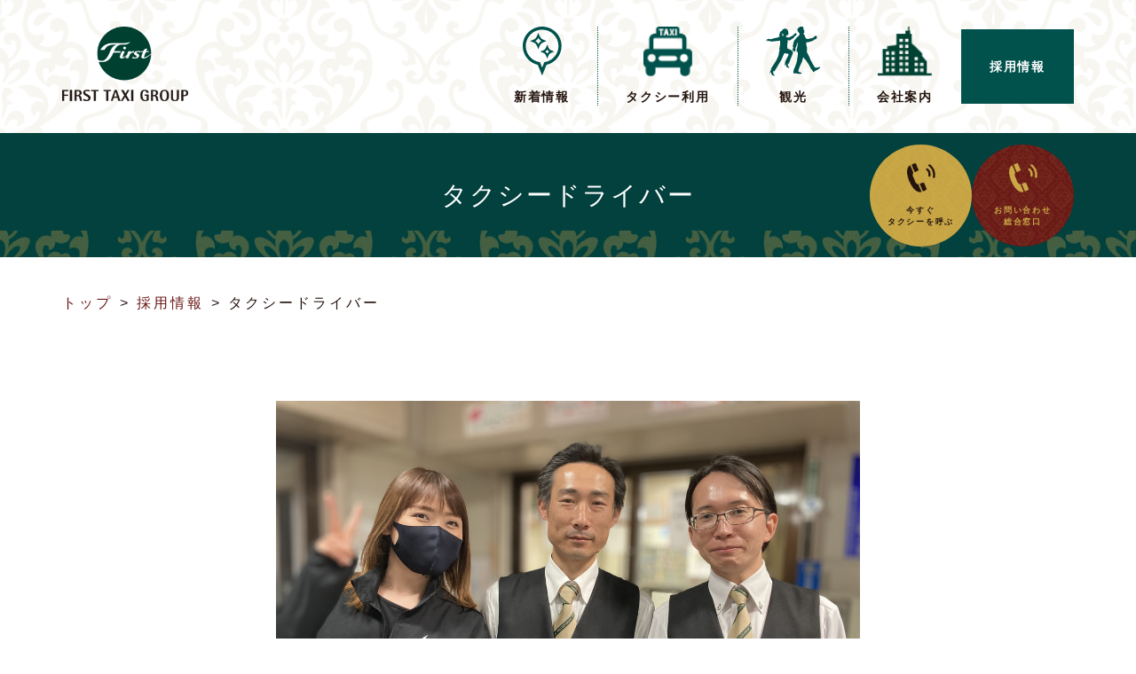

--- FILE ---
content_type: text/html; charset=utf-8
request_url: https://www.first-taxi.co.jp/recruit/post-01-1.html
body_size: 9072
content:
<!DOCTYPE html> 
<html lang="ja" itemscope itemtype="http://schema.org/WebPage">
<head>
<meta charset="UTF-8">
<title>タクシードライバー | 採用情報 | ファーストタクシーグループ</title>

<!-- for google for jobs -->
<script type="application/ld+json"> {
    "@context" : "http://schema.org/",
    "@type": "JobPosting",
    "title": "タクシードライバー●那須合同自動車株式会社●
【勤務地：栃木県那須塩原市】",
    "description": "<p>ファーストタクシーグループはタクシー保有シェアが県内トップクラス！
●全車ナビ導入・・・土地勘ない方・機械操作不安な方でも大丈夫
お迎え地や目的地入力はオペレーターさんが担当、確認ボタンひとつで案内が始まる。

●安全対策もバッチリ・・・GPS付、防犯対策は複数あり
女性の方でも安心して、活躍頂ける体制を整えております。

●予約が多いので、初めてのドライバーでも収入安定
地元のお客様が６割、ビジネスのお客様が３割
地域の足として頼られることが多い営業所です♪
ドアサービスやお見送りなど、お客様の信頼にお応えする丁寧な心配りをお願いします。

●「自分の実力を試してみたい」そんな脱サラの方も活躍しています。


＜研修制度について＞
普通免許取得後1年以上であれば、2種免許の取得費用を会社が全額負担する養成制度を利用できます。入社後に教習所へ通学していただき、通学期間中も日当が支給されます。免許取得後は、先輩が1ヶ月間同乗して研修を行いますので、未経験でも安心してチャレンジしてください！

▼無資格の方はまずは、二種免許を取得／10～14日
▼座学研修
▼先輩を隣に乗せて路上へ
▼ついにドライバーデビューです！</p>
                    <p>▪️やりがい：この仕事の一番の魅力は、努力した分だけ収入に反映されるという点です。
大切なのは経験ではなく、自分で考えて行動できるかどうか、そして、本気になれるかどうか。売上目標も営業方法も、自由に決めることができます。
ファーストタクシーは環境がきちんと整っているから頑張れる、というスタッフも多いです。

また、「タクシーはサービス業である」という心構えで業務に臨んでいただくため、レベルの高い接遇が自然に身に付いていきます。社内研修も定期的に開催しており、作法やマナーを始めとして、業務に関する知識がしっかり学べます。

たくさんのお客様と出会えること、お客様との距離が近いことが、タクシーならではの醍醐味。一組一組のお客様に寄り添うからこそ、「ありがとう」のひとことが本当に嬉しいですし、大きなやりがいでもあります。</p>
                    <p>【募集要項】</p>
                    <p>▪️雇用形態：正職員（正社員）</p>
                    <P>▪️給与：完全歩合制
月収例：40万～50万
年収例：400万～600万

◇給与保証制度あり（入社3か月）
月給18万円
期間中は夜勤なし、残業なし
3か月後も最低賃金保障あり</p>
                    <p>▪️勤務時間：シフト制

①7:00～17:00
②7:30～18:30
③9:00～20:00
④12:00～翌1:00
⑤当直明け休み
⑥お休み
…</p>
                    <p>▪️休日休暇：</p>
                    <p>▪️勤務地住所：●那須合同自動車株式会社●
栃木県那須塩原市本町2-6</p>
                    <p>▪️資格・免許：■65歳未満(65歳定年のため)
■普通自動車運転免許取得後1年以上(AT限定は相談に応じます)
■大型2種免許をお持ちの方大歓迎！
■未経験からのチャレンジ大歓迎、サービス業務経験者歓迎！</p>
                    <p>▪️待遇：■社会保険
・社会保険完備（雇用・労災・健康・厚生年金）

■休日･休暇
・有給休暇
・慶弔休暇

■長く活躍できるように
・再雇用制度（最高齢者77歳活躍中）
・永年勤続表彰制度

■未経験者チャレンジも応援
脱サラ、第2新卒大歓迎！
・普通2種免許養成制度（費用会社負担/条件あり）
・教習所への通学期間は日当もあり
　～4時間:日当4000円
　4～8時間:日当8000円</p>",
    "datePosted": "2023-11-01T16:05:00+09:00",
        "employmentType" : "FULL_TIME",
        "hiringOrganization": {
        "@type": "Organization",
        "name": "ファーストタクシーグループ",
        "logo": "https://www.first-taxi.co.jp/images/favicon.ico"
    },
    "jobLocation": {
        "@type": "Place",
        "address": {
            "@type" : "PostalAddress",
            "postalCode": "3250056",
            "addressRegion": "栃木県",
            "addressLocality": "那須塩原市",
            "streetAddress": "本町2-6",
            "addressCountry": "JP"
        }
    }
}
</script>
<meta name="description" content="お客様を安全に目的地までお連れする業務です。ライフスタイルに合わせて働き方を選ぶことができます。">
<meta name="keywords" content="タクシードライバー">
<meta name="viewport" content="width=device-width,initial-scale=1">
<meta http-equiv="X-UA-Compatible" content="IE=edge">
<link rel="shortcut icon" href="https://www.first-taxi.co.jp/images/favicon.ico">
<link rel="start" href="https://www.first-taxi.co.jp/recruit/">
<link rel="alternate" type="application/atom+xml" title="Recent Entries" href="https://www.first-taxi.co.jp/recruit/atom.xml">
<link rel="canonical" href="https://www.first-taxi.co.jp/recruit/post-01-1.html" />
<!-- Open Graph Protocol -->
<meta property="og:type" content="article">
<meta property="og:locale" content="ja_JP">
<meta property="og:title" content="タクシードライバー | 採用情報 | ファーストタクシーグループ">
<meta property="og:url" content="https://www.first-taxi.co.jp/recruit/post-01-1.html">
<meta property="og:description" content="お客様を安全に目的地までお連れする業務です。ライフスタイルに合わせて働き方を選ぶことができます。">
<meta property="og:site_name" content="ファーストタクシーグループ">
<meta property="og:image" content="https://www.first-taxi.co.jp/recruit/.assets/thumbnail/IMG_3885-1200wi.jpeg">

<!-- Microdata -->
<meta itemprop="description" content="お客様を安全に目的地までお連れする業務です。ライフスタイルに合わせて働き方を選ぶことができます。">
<link itemprop="url" href="https://www.first-taxi.co.jp/recruit/post-01-1.html">
<link itemprop="image" href="https://www.first-taxi.co.jp/recruit/.assets/thumbnail/IMG_3885-1200wi.jpeg">
<link rel="stylesheet" href="//maxcdn.bootstrapcdn.com/bootstrap/3.3.6/css/bootstrap.min.css">
<link rel="stylesheet" href="https://www.first-taxi.co.jp/main-styles.css">
<link rel="stylesheet" href="https://www.first-taxi.co.jp/recruit/css/style.css">


<link rel="stylesheet" href="https://www.first-taxi.co.jp/recruit/styles.css">

<!-- Google Tag Manager -->
<script>(function(w,d,s,l,i){w[l]=w[l]||[];w[l].push({'gtm.start':
new Date().getTime(),event:'gtm.js'});var f=d.getElementsByTagName(s)[0],
j=d.createElement(s),dl=l!='dataLayer'?'&l='+l:'';j.async=true;j.src=
'https://www.googletagmanager.com/gtm.js?id='+i+dl;f.parentNode.insertBefore(j,f);
})(window,document,'script','dataLayer','GTM-PQ2M9TC');</script>
<!-- End Google Tag Manager -->


<!--[if lt IE 9]>
<script src="//oss.maxcdn.com/libs/html5shiv/3.7.0/html5shiv.js"></script>
<script src="//oss.maxcdn.com/libs/respond.js/1.3.0/respond.min.js"></script>
<![endif]-->

<link href="https://fonts.googleapis.com/css?family=Noto+Serif+JP:400,700&display=swap&subset=japanese" rel="stylesheet">
<!--<script src="https://kit.fontawesome.com/2f70f44be1.js"></script>-->
<link href="https://use.fontawesome.com/releases/v5.6.1/css/all.css" rel="stylesheet">


</head>

<body id="top" class="recruit-article-top">


<!-- Google Tag Manager (noscript) -->
<noscript><iframe src="https://www.googletagmanager.com/ns.html?id=GTM-PQ2M9TC"
height="0" width="0" style="display:none;visibility:hidden"></iframe></noscript>
<!-- End Google Tag Manager (noscript) -->
<header class="navbar">
    <div class="container">
        <h1 class="navbar-header navbar-scroll">
            <a href="https://www.first-taxi.co.jp/" class="brand"><img src="/img/common/logo.png" alt="関東交通株式会社"></a>
            <button class="navbar-toggle collapsed" data-target=".navbar-collapse" data-toggle="collapse" type="button"><i class="fas fa-bars"></i></button>
        </h1>

        <nav class="navbar-collapse collapse navbar-right">
                
            <ul class="nav navbar-nav navbar-scroll">
                                <li><a class="header-hvr" href="/news/"><div class="g-navi-content"><img src="/img/common/kirari-icon.png" alt="新着情報"><p data-mh="menu-p">新着情報</p></div></a></li>
                <li><a class="header-hvr" href="/call.html"><div class="g-navi-content"><img src="/img/common/taxi-icon.png" alt="タクシー利用" data-mh="menu-img"><p data-mh="menu-p">タクシー利用</p></div></a></li>
                <li><a class="header-hvr" href="/plan/"><div class="g-navi-content"><img src="/img/common/person-icon.png" alt="観光" data-mh="menu-img"><p data-mh="menu-p">観光</p></div></a></li>
                
                                
                <li><a class="header-hvr" href="/about/"><div class="g-navi-content border-right_is_none"><img src="/img/common/company-icon.png" alt="会社案内" data-mh="menu-img"><p data-mh="menu-p">会社案内</p></div></a></li>

                <li><a class="header-hvr" href="/recruit/"><div id="g-navi-content-esp"><p>採用情報</p></div></a></li>

                                
                            </ul>
        </nav>
    </div>
</header>

<section class="mainvisual-lower">
  <div class="overray"></div>
  <div class="container">
    <div class="row-fluid">
      <div class="col-sm-12">
        <div id="call-taxi-lower" class="circle-btn">
    <a href="/call.html">
        <div class="circle-btn-inner">
        <img src="/img/common/tel-black-icon.png" alt="電話のアイコン">
        <p>今すぐ<br>タクシーを呼ぶ</p>
        </div>
    </a>
</div>

<div id="inquiry-lower" class="circle-btn">
    <a href="/#contact">
        <div class="circle-btn-inner">
        <img src="/img/common/tel-yellow-icon.png" alt="電話のアイコン">
        <p>お問い合わせ<br>総合窓口</p>
        </div>
    </a>
</div>

        <h2>タクシードライバー</h2>
      </div>
    </div>
  </div>
</section>

<div id="main-contents">
  <nav id="bread">
    <ul class="bread-list">
      <li><a href="/">トップ</a></li>
      <li><a href="/recruit/">採用情報</a></li>
      <li>タクシードライバー</li>
    </ul>
  </nav>
<div class="content">
    <div class="container width-8-12">

        <article class="entry-detail">
         <div class="row">    
          <div class="col-sm-12">
          <input type="hidden" value="栃木県 />">

                      <figure><img src="https://www.first-taxi.co.jp/recruit/.assets/thumbnail/IMG_3885-i.jpeg" alt="タクシードライバー"></figure>
                    <div class="entry-heading-cat">
            <div class="entry-heading-cat-items">
                                          <a href="https://www.first-taxi.co.jp/recruit/regular/" class="category">正職員（正社員）</a>
                                      </div>
            <h3 class="entrytitle">タクシードライバー</h3>
          </div>
          <div class="entry-body">
                        <h3 class="center"><span class="style00">仕事内容</span></h3>
            ファーストタクシーグループはタクシー保有シェアが県内トップクラス！<br>
●全車ナビ導入・・・土地勘ない方・機械操作不安な方でも大丈夫<br>
お迎え地や目的地入力はオペレーターさんが担当、確認ボタンひとつで案内が始まる。<br>
<br>
●安全対策もバッチリ・・・GPS付、防犯対策は複数あり<br>
女性の方でも安心して、活躍頂ける体制を整えております。<br>
<br>
●予約が多いので、初めてのドライバーでも収入安定<br>
地元のお客様が６割、ビジネスのお客様が３割<br>
地域の足として頼られることが多い営業所です♪<br>
ドアサービスやお見送りなど、お客様の信頼にお応えする丁寧な心配りをお願いします。<br>
<br>
●「自分の実力を試してみたい」そんな脱サラの方も活躍しています。<br>
<br>
<br>
＜研修制度について＞<br>
普通免許取得後1年以上であれば、2種免許の取得費用を会社が全額負担する養成制度を利用できます。入社後に教習所へ通学していただき、通学期間中も日当が支給されます。免許取得後は、先輩が1ヶ月間同乗して研修を行いますので、未経験でも安心してチャレンジしてください！<br>
<br>
▼無資格の方はまずは、二種免許を取得／10～14日<br>
▼座学研修<br>
▼先輩を隣に乗せて路上へ<br>
▼ついにドライバーデビューです！<br>
          </div>
          </div><!-- /.col-sm-12 -->
         </div><!-- /.row -->
        </article>

                  <section id="recruit-more" class="entrypages">
           <div class="row">    
            <div class="col-sm-12">
            <h3 class="center"><span class="style00">やりがい</span></h3>
            <p>この仕事の一番の魅力は、努力した分だけ収入に反映されるという点です。<br>
大切なのは経験ではなく、自分で考えて行動できるかどうか、そして、本気になれるかどうか。売上目標も営業方法も、自由に決めることができます。<br>
ファーストタクシーは環境がきちんと整っているから頑張れる、というスタッフも多いです。<br>
<br>
また、「タクシーはサービス業である」という心構えで業務に臨んでいただくため、レベルの高い接遇が自然に身に付いていきます。社内研修も定期的に開催しており、作法やマナーを始めとして、業務に関する知識がしっかり学べます。</p>
<br>
<p>たくさんのお客様と出会えること、お客様との距離が近いことが、タクシーならではの醍醐味。一組一組のお客様に寄り添うからこそ、「ありがとう」のひとことが本当に嬉しいですし、大きなやりがいでもあります。</p>
            </div><!-- /.col-sm-12 -->
           </div><!-- /.row -->
          </section>
        
        <section id="recruit-items" class="entrypages">
         <div class="row">    
          <div class="col-sm-12">
          <h3 class="center"><span class="style00">募集要項</span></h3>
          <table class="table-recruit">
                          <tr>
                <th>職種</th>
                <td>タクシードライバー</td>
              </tr>
                                    <tr>
              <th>雇用形態</th>
              <td>
                                  正職員（正社員）
                              </td>
            </tr>
                                      <tr>
                <th>給与</th>
                <td>完全歩合制<br>
月収例：40万～50万<br>
年収例：400万～600万<br>
<br>
◇給与保証制度あり（入社3か月）<br>
月給18万円<br>
期間中は夜勤なし、残業なし<br>
3か月後も最低賃金保障あり<br></td>
              </tr>
                                      <tr>
                <th>勤務時間</th>
                <td>シフト制<br>
<以下6サイクルシフトで、無理なく働けます><br>
①7:00～17:00<br>
②7:30～18:30<br>
③9:00～20:00<br>
④12:00～翌1:00<br>
⑤当直明け休み<br>
⑥お休み<br>
…</td>
              </tr>
                                                                <tr>
                <th>勤務地住所</th>
                <td>●那須合同自動車株式会社●<br>
栃木県那須塩原市本町2-6</td>
              </tr>
                                                    <tr>
                <th>資格・免許</th>
                <td>■65歳未満(65歳定年のため)<br>
■普通自動車運転免許取得後1年以上(AT限定は相談に応じます)<br>
■大型2種免許をお持ちの方大歓迎！<br>
■未経験からのチャレンジ大歓迎、サービス業務経験者歓迎！<br></td>
              </tr>
                                      <tr>
                <th>待遇</th>
                <td>■社会保険<br>
・社会保険完備（雇用・労災・健康・厚生年金）<br>
<br>
■休日･休暇<br>
・有給休暇<br>
・慶弔休暇<br>
<br>
■長く活躍できるように<br>
・再雇用制度（最高齢者77歳活躍中）<br>
・永年勤続表彰制度<br>
<br>
■未経験者チャレンジも応援<br>
脱サラ、第2新卒大歓迎！<br>
・普通2種免許養成制度（費用会社負担/条件あり）<br>
・教習所への通学期間は日当もあり<br>
　～4時間:日当4000円<br>
　4～8時間:日当8000円<br></td>
              </tr>
                      </table>
          </div><!-- /.col-sm-12 -->
         </div><!-- /.row -->
        </section>
    </div><!-- /.container -->

    <div class="container width-10-12">
        <section id="recruit-company" class="entrypages">
          <div class="row">
            <div class="col-sm-12">
              <h3 class="center"><span class="style00">会社情報</span></h3>
            </div>
          </div>
          
            <div class="row row-section">
              <div class="col-sm-6">
                <img src="/img/recruit/company-01.jpg" class="img-responsive" alt="写真">
              </div>
              <div class="col-sm-6">
              	<h4 class="heading-low"><span>「タクシーにしかない価値」を追求していきます。</span></h4>
                <p>ファーストタクシーとは、関東交通株式会社、鹿沼合同タクシー株式会社、塩原自動車株式会社、那須合同自動車株式会社、ファーストタクシーサービス株式会社の5社で構成される、栃木県最大手のタクシーグループです。「ファースト」という名に込められているのは、常にお客様を第一に考え、地域で一番のサービスを提供していくという信念。全スタッフが「タクシーは究極の接客業である」という誇りを持ち、ただお客様を運ぶのではなく、短時間でもいかに快適にお過ごしいただくかを考え、形のない気遣いができるプロフェッショナル集団を目指しています。</p>
              </div>
            </div>
            <div class="row">
              <div class="col-sm-6">
                <img src="/img/recruit/company-02.jpg" class="img-responsive" alt="写真">
              </div>
              <div class="col-sm-6">
              	<h4 class="heading-low"><span>「なくてはならない存在」であり続けるために。</span></h4>
                <p>ファーストタクシーは、タクシー事業で培った実績と信頼をもとに、地域に根ざした様々な事業を展開しています。デマンドタクシーや福祉タクシーは、地域の柔軟な公共交通として、特に高齢者の方に欠かせない役割を担っています。また、お客様に快適で自由な旅行を楽しんでいただくためのタクシー観光事業、日本郵政の委託事業である郵便輸送事業なども行なっています。「運ぶ」という仕事はすべて、お客様の大切なものをお預かりするという仕事。このことを常に心に刻み、地域の皆様の豊かな生活と幸福に貢献してまいります。</p>
              </div>
            </div>

            <div class="row">
              <div class="col-sm-12">
    <nav id="page-navigation">
        <p><a href="https://www.first-taxi.co.jp/recruit/post-14.html" class="btn-page-pre" rel="prev">BACK</a><a href="https://www.first-taxi.co.jp/recruit/post-01-2.html" class="btn-page-next" rel="next">NEXT</a></p>
    </nav>
</div>

                <div class="col-sm-12">
                    <nav class="nav-pages">
                        <p class="text-center btn-choice"><a href="/" class="btn-primary">サイトトップ</a><a href="/recruit/" class="btn-primary">採用情報一覧</a><a href="/#contact" class="btn-primary">応募フォーム</a></p>
                    </nav><!-- /.nav-pages -->
                </div><!-- /.col-sm-12 -->
            </div><!-- /.row-->
		</section><!-- /#recruit-company -->
    </div><!-- /.container -->

    
      
</div><!-- /.content -->
</div><!-- /#main-contents -->

    <div class="bg-pattern"></div>
<section class="banner-area">
    <div id="staff-itw-bg" class="banner-container">
        <a href="/interview.html">
            <div class="banner-overray">
                <div class="banner-content">
                    <h5>スタッフインタビュー</h5>
                    <p class="center"><span class="btn-third">詳細はこちら</span></p>
                </div>
            </div>
        </a>
    </div>
    <div id="recruit-bg" class="banner-container">
        <a href="/recruit/">
            <div class="bg-left"></div>
            <div class="bg-right"></div>  
            <div class="banner-overray"> 
                <div class="banner-content">
                    <h5>採用情報</h5>
                    <p class="center"><span class="btn-third">詳細はこちら</span></p>
                </div>
            </div>
        </a>
    </div>

    </section>

<footer>
        <div class="container width-10-12">
        <div class="row footer-bg-position">
            <div class="col-xs-6"></div>
            <div class="col-xs-6 footer-bg-right"></div>
        </div>
    </div>

    <div class="container">
        <div class="row">
            <div class="col-sm-12">
                <figure id="footer-logo"><a href="/"><img src="/img/common/footer-logo.png" alt="ファーストタクシーグループ"></mt:Else></a></figure>
                <nav id="ft-nav">
                    <ul class="footer-list">
                        <li><a href="/news/">新着情報</a></li>
                        <li><a href="/call.html">タクシー利用</a></li>
                        <li><a href="/plan/">タクシー観光</a></li>

                                        
                        <li><a href="/about/">会社案内</a></li>

                    
                        <li><a href="/recruit/">採用情報</a></li>
                    </ul>

                    <ul class="footer-list">
                        <li><a href="/privacypolicy.html">プライバシーポリシー</a></li>
                        <li><a href="/#contact">お問い合わせ</a></li>
                    </ul>
                </nav>

                
                
            <div class="copyright">&copy; FIRST TAXI_2020</div>

            </div><!-- /.col-sm-12 -->
        </div><!-- /.row -->
    </div><!-- /.container -->
</footer>


<script src="//ajax.googleapis.com/ajax/libs/jquery/1.11.1/jquery.min.js"></script>
<script src="//maxcdn.bootstrapcdn.com/bootstrap/3.2.0/js/bootstrap.min.js"></script>
<script src="https://www.first-taxi.co.jp/js/common.js"></script>
<script type="text/javascript" src="https://www.first-taxi.co.jp/js/jquery.smooth-scroll.min.js"></script>
<script src="https://www.first-taxi.co.jp/js/jquery.easing.min.js"></script>
<script src="https://www.first-taxi.co.jp/js/jquery.matchHeight-min.js"></script>
<script src="https://www.first-taxi.co.jp/js/change-img.js"></script>
<!-- object-fitのIE対策 -->
<script src="https://www.first-taxi.co.jp/js/ofi.min.js"></script>
<script>objectFitImages();</script>

<script>
(function($) {
    var $body = $('body'),
            id = location.hash.replace('#', ''),
            $target = id ? $($.find('#' + id)) : undefined,
            stopReplacingState = $target && $target.length,
            $navbarTarget = id ? $($.find('.navbar-right a[href="#' + id + '"]')).parent() : undefined;

    if (id) {
        $($.find('body > a[name="' + id + '"]')).remove();
    }

    $body.scrollspy({
        target: '.navbar-right',
        offset: 100
    })

    
})(jQuery);
</script>

<script src="/js/jquery.bxslider.min.js"></script>


<script type="text/javascript" src="https://www.first-taxi.co.jp/utils/lib/ScrollSpy.js"></script>
<script type="text/javascript" src="https://www.first-taxi.co.jp/utils/lib/Tab.js"></script>


<script>
    $(function(){
        $('.bxslider').bxSlider({
            auto:false,
            mode:'fade',
            speed:4000
        })
    });
</script>

<script>
$(function() {
    //クリックしたときのファンクションをまとめて指定
    $('.tab > li').click(function() {
        var tabHead = $(this).parents(".tab");
        var tabHeadList = $(tabHead).children("li");
        var tabBody = $(tabHead).siblings(".content");
        var tabBodyList = $(tabBody).children("li");

        //.index()を使いクリックされたタブが何番目かを調べ、
        //indexという変数に代入します。
        var index = $(tabHeadList).index(this);

        //コンテンツを一度すべて非表示にし、
        $(tabBodyList).css('display','none');

        //クリックされたタブと同じ順番のコンテンツを表示します。
        $(tabBodyList).eq(index).css('display','block');

        //一度タブについているクラスselectを消し、
        $(tabHeadList).removeClass('select');

        //クリックされたタブのみにクラスselectをつけます。
        $(this).addClass('select')
    });
});
</script>

<script>
$(function() {
    $('.shejule .oneday').matchHeight();
});
</script>

<script>
$(function () {
    var ua = navigator.userAgent;
    if (ua.indexOf('iPhone') > 0 || ua.indexOf('Android') > 0 && ua.indexOf('Mobile') > 0) {
        // スマートフォン用コード
    } else if (ua.indexOf('iPad') > 0 || ua.indexOf('Android') > 0) {
        // タブレット用コード
    } else {
        $("body").addClass("device-type-pc");
        // PC用コード
    }
})
</script>


<script>
	window.MTNetFormDataLayer = window.MTNetFormDataLayer || [];
	function MTNetForm(){MTNetFormDataLayer.push(arguments)};
	MTNetForm("updateValues", {
	'ページタイトル':'タクシードライバー【那須合同自動車株式会社】',
	'ページURL':'https://www.first-taxi.co.jp/recruit/post-01-1.html'});
</script>
</mt:ignore>

<script src="https://form.movabletype.net/dist/parent-loader.js" defer async></script></body>
</html>


--- FILE ---
content_type: text/css
request_url: https://www.first-taxi.co.jp/main-styles.css
body_size: 15756
content:
@charset "UTF-8";
 
/* ------------------------------------------
                  COMMON
------------------------------------------ */

/*--- トップページ以外のメインビューの上の余白 ---*/
#top {
    padding-top: 150px;
}

@media screen and (min-width:768px) and (max-width: 1199px) {
    #top {
        padding-top: 150px;
    }
}

@media screen and (max-width:767px) {
    #top {
        padding-top: 73px;
    }
}

/*--- webフォント（ほのか丸ゴシック） の定義---*/
@font-face {
    font-family: 'honoka-marugo';
    src: url(/dist/font/font_1_honokamarugo_1.1.ttf) format('woff');
  }

/*--- 汎用クラス ---*/
body {
    font: 16px 'ヒラギノ角ゴシック Pro', 'Hiragino Kaku Gothic Pro','メイリオ', 'Meiryo' , 'ＭＳ Ｐゴシック', 'MS PGothic', sans-serif;
    color: #111;
    line-height: 1.8;
    font-feature-settings: 'pwid' 1,"palt" 1;
    letter-spacing: 1px;
    color: #24140E;
}

a,
a:hover,
a:active,
a:focus {
     color: #6A1917;
     text-decoration: none;
}

h1 a:hover,
h1 a:active,
h1 a:focus {
    text-decoration: none;
    color: #6A1917;
}

h3 {
    font-size: 23px;
    letter-spacing: 1px;
}

h3 .style00 {
    position: relative;
    font-weight:400;
    padding-bottom:  0.5em;
    display: inline-block;
    margin-bottom: 3em;
}

h3 .style00:after {
    position: absolute;
    content: '';
    background-color: #6A1917;
    width: 75px;
    height: 7px;
    border-radius: 5px;
    top: 2em;
    left: 50%;
    -moz-transform: translateX(-50%);
    -webkit-transform: translateX(-50%);
    -o-transform: translateX(-50%);
    -ms-transform: translateX(-50%);
    transform: translateX(-50%);
}

h3 .style01{
    position: relative;
    font-weight:600;
    font-size: 30px;
    padding-bottom:  0.5em;
    margin-bottom: 3.5em;
    display: inline-block;
    width: 100%;
}


h3 .style01:before {
    position: absolute;
    content: '';
    background-image: url(/img/common/line-red-st.png);
    background-repeat: no-repeat;
    background-size: cover;
    width: 800px;
    height: 14px;
    bottom: -11px;
    right: 100%;
}

h3 .style01:after {
    position: absolute;
    content: '';
    background-image: url(/img/common/line-red.png);
    background-repeat: no-repeat;
    background-size: cover;
    background-position: right center;
    width: 100%;
    height: 14px;
    bottom: -11px;
    right: 0;
}

h3 .style02 {
    border-top: 1px solid #898989;
    border-bottom: 1px solid #898989;
    display: block;
    text-align: center;
    padding: 17.5px 0 18.5px;
    font-size: 16px;
    color: #01524C;
    margin-bottom: 95px;
}

h4 .style01 {
    display: block;
    font-size: 30px;
    font-weight: 600;
    position: relative;
}

h4 .style01:before {
    content: '';
    position: absolute;
    background-color: #CAA846;
    width: 300%;
    height: 2px;
    bottom: -10px;
    left: 0;
    right: 0;
}

.nav>li>a:focus, .nav>li>a:hover {
    background-color: transparent;
}

.clear {
    clear: both;
}

.border-right_is_none {
    border-right: none !important;
}

.tc {
    text-align: center;display: block!important;
}
.mt30 {
    margin-top: 30px!important;
}
.mb30 {
    margin-bottom: 30px!important;
}

.bg {
    background-color:#01524C;
}

.sp {
    display: none;
}
.pc {
    display: block;
}

.d-block {
    display: block;
}

.more-info {
    margin-top: 104px;
    margin-bottom: 0;
    text-align: center;
}

.sentence {
    text-align: center;
}

.float-right {
    float: right;
}

.width-6-12 {
    width: 50%;
    max-width: calc(1280px * 0.5);
}

.width-7-12 {
    width: 58.3%;
    max-width: calc(1280px * 0.583);
}

.width-8-12 {
    width: 66.6%;
    max-width: calc(1280px * 0.666);
}

.width-10-12 {
    width: 83.3%;
    max-width: calc(1280px * 0.833);
}

@media screen and (max-width:767px) {
    h3 .style00 {
        margin-bottom: 2.5em;
      } 

    h3 .style01 {
        font-size: 20px;
        margin-bottom: 2.5em;
    }

    h3 .style01:before {
        background-image: url(/img/common/line-red-st-sp.png);
        height: 9px;
        width: 600px;

    }
    
    h3 .style01:after {
        background-image: url(/img/common/line-red-sp.png);
        height: 9px;
    }

    h3 .style02 {
        border: 1px solid #898989;
        margin-bottom: 30.5px;
        display: inline-block;
        padding: 13px 40px;
        width: 230px;
    }

    h4 .style01 {
        font-size: 20px;
    }

    .width-6-12,
    .width-7-12,
    .width-8-12,
    .width-10-12 {
        width: auto;
        max-width: auto;
    }

    .padding-0-sp-only {
        padding: 0;
    }

    .pc {
        display: none;
    }
    .sp {
        display: block;
    }

    .more-info {
        margin-top: 60px;
    }

    .sentence {
        text-align: justify;
    }

    .float-right {
        float: none;
    }
}

/*--- Bootstrapのガター幅を調整 ---*/
.row-0 {
    margin-left: 0px;
    margin-right: 0px;
}

.row-0 > div {
    padding-right: 0px;
    padding-left: 0px;
}

/*--- グローバルナビ ---*/
.navbar {
    position: fixed;
    top: 0;
    left: 0;
    width: 100%;
    margin-bottom: 0;
    border-radius: 0;
    border: none;
    background :#fff;
    z-index: 1000;
    /*transition: all 0.2s ease-in-out 0s;*/
    background-image: url("/img/common/header-bg.png");
    background-size: cover;
    background-repeat: no-repeat;
    background-position: 50% 50%;
}
.sticky {
    box-shadow: 0 2px 2px 0 rgba(0, 0, 0, 0.14), 0 3px 1px -2px rgba(0, 0, 0, 0.2), 0 1px 5px 0 rgba(0, 0, 0, 0.12);
    z-index: 1000;
}
.navbar h1 {
    text-align: left;
    font-size: 22px;
	height: 150px;
	display: table;
    font-weight: 600;
}

.navbar h1 a {
    color: #24140E;
	display: table-cell;
    vertical-align: middle;
    padding-bottom: 15px;
}

.navbar h1 img {
    max-height: 150px;
    transition :all 0.2s ease-in-out 0s;
    padding-top :10px;
}

/*
.sticky h1 img {
    transform :scale(0.8);
}*/

.navbar-header {
    margin: 0;
}
.navbar-collapse {
    padding-left: 0;
    padding-right: 0;
}
.navbar-nav {
	height: 150px;

}

.navbar-nav > li {
    padding: 0;
    height: 100%;
    display: table;
}

.navbar-nav > li > a,
.navbar-nav li > a:focus,
.smooth-scroll-scrolling .navbar-nav li.active > a {
    /*background-color: transparent !important;*/
    padding: 0;
    color: #24140E;
    font-weight: bold;
    display: table-cell;
    vertical-align: middle;
    text-align: center;
}

.navbar-nav > li a.header-hvr:hover,
.navbar-nav > li.js-active a.header-hvr:hover {
    /*background-color: transparent;*/
}

.navbar-nav > li a .g-navi-content {
    border-right: 1px dotted #01524C;
    padding: 0 31px;
}

.navbar-nav li a .g-navi-content.last {
    border-right: none;
    padding-right: 0;
}

.navbar-nav > li a .g-navi-content img {
    height: 56px;
}

/*-- イレギュラーケース --*/
#g-navi-content-esp {
    padding: 2em;
    margin-left: 1px;
    background: #01524C;
    display: flex;
    align-items: center;
    color: #fff;
}

#g-navi-content-esp > p {
    margin: 0;
}
/*-- イレギュラーケースここまで --*/

.navbar-nav li > a:hover,
.navbar-nav li.active > a,
.navbar-nav li.force-active > a,
.smooth-scroll-scrolling .navbar-nav li.force-active.active > a,
.smooth-scroll-scrolling .navbar-nav li > a:focus,
.smooth-scroll-scrolling .navbar-nav li.active > a:focus {
    color: #24140E;
    background-color: transparent !important;
}

.navbar-nav li .header-hvr p {
    margin: 13px 0 0;
    font-weight: 600;
    font-size: 14px;
}

@media screen and (max-width:999px) {
    .navbar h1 a {
        width:100%;
        text-align: left;
    }

    .navbar-nav > li > a,
    .navbar-nav li > a:focus,
    .smooth-scroll-scrolling .navbar-nav li.active > a {
        display: block;
        padding: 15px;
    }

    .navbar-nav > li a .g-navi-content {
        border-right: none;
        padding: 0;
        text-align: left;
    }

    .navbar-nav > li a .g-navi-content img {
        height: 25px;
        display: inline-block;
    }

    /*-- イレギュラーケース --*/
    #g-navi-content-esp {
        justify-content: center;
        padding: 1.5em;
        margin-left: 0;
    }
        
    #g-navi-content-esp > p {
        left: 0;
    }
    /*-- イレギュラーケースここまで --*/

    .navbar-nav li .header-hvr p {
        position: relative;
        left: 20px;
        display: inline-block;
        margin: 0;
        vertical-align: middle;
    }

}

@media screen and (min-width: 768px) {
    .navbar-nav > li a.header-hvr:hover:before {
        transform: scale(1);
    }
}
@media screen and (max-width:767px) {
    .navbar h1 {
        font-size: 18px;
    }

    .navbar h1,
    .navbar-nav,
    ul.header-socialbtn {
        height: 73px;
    }

    .navbar h1 a {
        width: 100%;
        text-align: left;
        padding: 0;
    }

    .navbar h1 img {
        max-height: 73px;
        madding-top: 0;
        height: 60px;
    }
  
    .navbar-nav {
        height: auto;
        text-align: center;
        margin: 0;
    }

    .navbar-nav > li {
        display: block;
    }

    .navbar-nav > li > a,
    .navbar-nav li > a:focus,
    .smooth-scroll-scrolling .navbar-nav li.active > a {
        display: block;
    }
}

/*--- ソーシャルボタン ---*/
ul.header-socialbtn {
    float: right;
    margin-bottom: 0;
    padding-left: 5px;
		height: 150px;
    display: table;
}
ul.header-socialbtn li {
    display: table-cell;
    padding: 10px 3px;
    list-style: none;
    line-height: 20px;
		height: 100%;
		vertical-align: middle;
}
ul.header-socialbtn li a {
    min-width: 30px;
    display: inline-block;
    padding: 5px 0;
    color: #ffffff;
    text-align: center;
}
ul.header-socialbtn li.googleplus a {
    background: #DB4A39;
}
ul.header-socialbtn li.twitter a {
    background: #00B6F1;
}
ul.header-socialbtn li.facebook a {
    background: #3B599C;
}

/* ---------- パンくずリスト ---------- */

#main-contents #bread .bread-list {
    margin: 0 auto;
    padding-right: 15px;
    padding-left: 15px;
}
#bread {
    position: relative;
    text-shadow: none;
    font-size: 16px;
    margin-top: 34px;
    letter-spacing: 3px;
}

#bread .bread-list img {
    height: 14px !important;
    vertical-align: baseline;
}
#bread .bread-list li {
    display: inline-block;
    text-decoration: none;
}
#bread .bread-list li a {
    display: inline-block;
    padding: 10px 0;
    line-height: 1;
}

#bread .bread-list > li:not(:last-child)::after {
    content: ">";
    margin: 0 0 0 .5em;
}

@media screen and (min-width: 768px) {
    #main-contents .bread-list {
        width: 750px;
    }
}

@media screen and (min-width: 992px) {
    #main-contents .bread-list {
        width: 970px;
    }
}

@media screen and (min-width: 1200px) {
    #main-contents .bread-list {
        width: 1170px;
    }
}

@media screen and (max-width: 767px) {
    #bread {
        font-size: 14px;
        letter-spacing: 1.5px;
        margin-top:1em;
    }
}

/*--- グローバルナビ・ドロップダウンリスト ---*/

.nav .open>a,
.nav .open>a:focus,
.nav .open>a:hover {
    background-color: transparent;
}

@media screen and (min-width:1000px) {
    .dropdown:hover > .dropdown-menu {
        display: block;
    }

    .dropdown-menu {
        left: -1px;
        top: calc(100% - 30.5px);
        width: calc(100% + 1px);
        min-width: auto;
        border:none;
        border-right: 1px dotted #01524C;
        border-left: 1px dotted #01524C;
        box-shadow: none;
        background-color: #fff;
        border-radius: 0;
        padding: 0;
    }

    .dropdown-menu li {
        background: #fff;
        background-image: url(/img/common/header-bg.png);
        background-size: auto;
        background-repeat: no-repeat;
        height: 73px;
        padding: 18.5px 0;
        display: block;
    }
    .dropdown-menu.li-app li {
        width: calc(100% + 31px);
    }

    .dropdown-menu.li-app {
        border-right: none;
    }

    .dropdown-menu li a {
        font-size: 12px;
        font-weight: 600;
        text-align: center;
        padding: 0;
        display: block;
    }

    .dropdown-menu li a:hover,
    .dropdown-menu li a:active,
    .dropdown-menu li a:focus {
        background-color: transparent;
        opacity: .8;
        display: block;
    }
}

@media screen and (max-width:999px) {
    .dropdown  {
        position: relative;
        width: 100%;
    }
     
    .dropdown a .g-navi-content {
        position: relative;
    }

    .dropdown .tog_icn {
        display: inline-block;
        top: 50%;
        right: 0;
        width: 14px;
        height: 14px;
        cursor: pointer;
    }

    .dropdown .tog_icn:before {
        content: "";
        position: absolute;
        right: 3px;
        background-color: #01524C;
        transition: transform 0.25s ease-out;
        width: 2px;
        height: 14px;
        margin-right: 6px;
        top: 50%;
        margin-top: -6px;
        transition: transform 0.25s ease-out;
    }

    .dropdown .tog_icn:after { 
        content: "";
        position: absolute;
        right: 3px;
        background-color: #01524C;
        transition: transform 0.25s ease-out;
        width: 14px;
        height: 2px;
        margin-right: 0px;
        top: 50%;
        margin-top: 0;
        transition: transform 0.25s ease-out;
    }

    .dropdown-menu {
        transition: transform 0.25s ease-out;
        display: none;
        /*position: static;
        padding: 5px 0;
        font-size: 14px;
        float: none;
        background-color: transparent;
        border: none;
        border-radius: 0;
        min-width: auto;
        margin: 0;
        text-align: center;
        box-shadow: none;*/
    }

    .open .dropdown-menu {
        transition: transform 0.5s ease-out;
        display: block;
        opacity: 1;
        position: static;
        padding: 0;
        font-size: 14px;
        float: none;
        background-color: transparent;
        border: none;
        border-radius: 0;
        min-width: auto;
        margin: 0;
        text-align: left;
        box-shadow: none;
    }

    .open .tog_icn:before {
        opacity: 0;
        transition: all 0.5s ease-in-out;
        transform: rotate(90deg);
    }

    .dropdown-menu>li>a {
        font-size: 12px;
        padding: 15px;
        transition: transform 0.5s ease-out;
    }

    .navbar-nav .open .dropdown-menu>li>a {
        line-height: 1.42857143; 
        border-top: 1px solid #ddd;
        transition: transform 0.5s ease-out;
    }

    .navbar-nav .open .dropdown-menu .dropdown-header, .navbar-nav .open .dropdown-menu>li>a {
        padding: 15px;
        transition: transform 0.5s ease-out;
    }
}


/* ---------- パララックス ---------- */
.pageimage {
    height: 400px;
    background-position: 50% 50%;
    background-repeat: no-repeat;
    background-attachment: fixed;
    background-size: cover;
}

.bg-pattern {
    height: 66px;
    background-image: url(/img/common/add-bg.png);
    background-position: 50% 50%;
    background-repeat: no-repeat;
    background-size: cover;
}

@media screen and (max-width:767px) {
    .bg-pattern {
        height: 33px;
    }
}

/*--- ページ・ナビ ---*/
.nav-pages {
    /*margin: 1.5em 0;*/
    margin: 70px 0 120px;
}

.nav-pages p {
	text-align: center !important;
    margin: 0;
}

.nav-pages .btn-choice .btn-primary {
    display: inline-block;
    margin: 1em 1.5em;
}

@media screen and (max-width:990px) {
    .nav-pages .btn-choice .btn-primary {
      display: block;
      margin: 0 auto 2em;
    }
}

@media screen and (max-width:767px) {
    .nav-pages {
        margin: 30px 0 90px;
    }
}


/* ---------- ページトップへ戻るボタン ---------- */

#btn-scroll-top {
    display: none;
    position: fixed;
    right: 15px;
    bottom: 15px;
    z-index: 100000;
    padding: 0 1em;
    /*border-radius: 50%;*/
    color: #fff;
    font-size: 13px;
    line-height: 4em;
    background: #01524C;
    opacity: .7;
    border: 1px solid #fff;
    white-space: nowrap;
    letter-spacing: 1px;
    cursor: pointer;
}

#btn-scroll-top:hover,
#btn-scroll-top:active,
#btn-scroll-top:focus {
    opacity: 1;
    text-decoration:none;
}

/* ---------- banner-area ---------- */
.banner-area {
    clear: both;
    display: block;
    position: relative;
}

.banner-area .banner-container {
    position: relative;
    clear: both;
    width: 100%;
    height: 363px;
    background-repeat: no-repeat;
    background-size: cover;
    background-position: center center;
}

.banner-area .banner-container a {
    position: relative;
    display: inline-block;
    width: 100%;
    height: 100%;
}

.banner-area .banner-container a:hover,
.banner-area .banner-container a:active,
.banner-area .banner-container a:focus {
    opacity: .8;
}

.banner-area .banner-container .banner-overray {
    width: 100%;
    height: 100%;
    position: relative;
}

.banner-area .banner-content {
    position: absolute;
    left: 0;
    right: 0;
    top: 50%;
    -webkit-transform: translateY(-50%);
    -ms-transform: translateY(-50%);
    transform: translateY(-50%);

}

.banner-area .banner-content h5 {
    font-size: 30px;
    color:#fff;
    margin : 0 0 12px;
    text-align: center;
    letter-spacing: 3px;
}

.banner-area .banner-content p a {
    font-size: 18px;
}


.banner-area #staff-itw-bg {
    background-image: url(/img/common/staff-itw-re.jpg);
}

.banner-area #staff-itw-bg .banner-overray {
    background-color: rgba(1, 65, 61, 0.59);
}

.banner-area #recruit-bg .bg-left {
    position: relative;
    background-image: url(/img/common/recruit-left.png);
    background-repeat: no-repeat;
    background-size: cover;
    background-position: center center;

    display: block;
    width: 50%;
    height: 100%;
    float: left;
}

.banner-area #recruit-bg .bg-right {
    position: relative;
    background-image: url(/img/common/recruit-right-re.jpg);
    background-repeat: no-repeat;
    background-size: cover;
    background-position: center center;
    width: 50%;
    height: 100%;
    float: right;
}

.banner-area #recruit-bg .banner-overray {
    background-color: rgba(106, 25, 23, 0.59);
}

.banner-area #app-bg {
    background-image: url(/img/common/app.png);
}

.banner-area #app-bg .banner-overray {
    background-color: rgba(202, 168, 70, 0.72);
}

@media screen and (max-width: 767px) {
    .banner-area #staff-itw-bg {
        background-position: 41% 50%;
    }

    .banner-area .banner-content h5 {
        font-size: 18px;
    }
}

@media screen and (max-width: 640px) {
    .banner-area #recruit-bg a .bg-left {
        background-position: 25% 50%;
    }

    .banner-area #recruit-bg a .bg-right {
        background-position: 70% 50%;
    }
}


/* ---------- footer(フッター) ---------- */

footer {
    background: #01413D;
    background-image: url("/img/common/footer-bg-02.png");
    background-repeat:no-repeat;
    background-position:center center;
    background-size: cover;
    padding: 40px 0 30px;
    font-size: 16px;
    color: #fff;
    text-align: center;
    overflow: hidden;
}

footer .footer-bg-position {
    position: relative;
    background-image: url(/img/common/line-gold-left.png);
    background-repeat: no-repeat;
    background-position: right top;
    background-size: 1112px;
    height: 43px;
    right: 0;
}

footer .footer-bg-position:before {
    position: absolute;
    content: '';
    background-image: url(/img/common/line-gold-st.png);
    background-repeat: no-repeat;
    background-size: cover;
    width: 800px;
    height: 14px;
    right: 100%;
}

footer .footer-bg-position .footer-bg-right {
    position: relative;
    background-image: url(/img/common/line-gold-right.png);
    background-repeat: no-repeat;
    background-position: left bottom;
    background-size: 1112px;
    height: 43px;
}

footer .footer-bg-position .footer-bg-right:after {
    position: absolute;
    content: '';
    background-image: url(/img/common/line-gold-st.png);
    background-repeat: no-repeat;
    background-size: cover;
    width: 800px;
    height: 14px;
    bottom: 0;
}

footer a {
    color: #fff;
}

footer a:hover,
footer a:active,
footer a:focus {
    color: #fff;
    text-decoration: underline;
}

footer #footer-logo{
    margin: 63px auto 95px;
}

footer h1 {
    font-size: 40px;
    letter-spacing:1.2px;
    font-weight: normal;
    margin: 20px 0;
}

footer .sns-area ul {
    padding:50px 0 58px;
    list-style: none;
    text-align: center;

}

footer .sns-area ul li {
    padding: 0 7.5px;
    display: inline-block;
}

footer .sns-area ul li a:hover,
footer .sns-area ul li a:active,
footer .sns-area ul li a:focus {
    opacity: .7;
}

footer .sns-area img {
    max-width: 45px;
}

footer address {
	margin-bottom: 10px;
}

footer .copyright {
    clear: both;
    margin-top: 3em;
    font-size: 13px;
}

#ft-nav {
    position: relative;
}

#ft-nav .footer-list{
    margin: 0 auto;
    font-size: 16px;
    padding: 0;
}

#ft-nav .footer-list:nth-of-type(2) {
    margin-top: 90px;
}

#ft-nav .footer-list li {
    display: inline-block;
    text-decoration: none;
    vertical-align: top;
}

#ft-nav .footer-list li a {
    display: inline-block;
    padding: 0 30px 19px;
    line-height: 1;
}

#ft-nav .footer-list:nth-of-type(2) li a {
    padding :0 2em 19px 0;
}

#ft-nav .footer-list li .f-2 {
    padding: 0;
    text-align: center;
}

#ft-nav .footer-list li .f-2 li {
    padding: 0;
    line-height: 1;
    display: block;
}

#ft-nav .footer-list li .f-2 li a {
    padding: 0 0 19px;
    line-height: 1;
}
@media screen and (max-width: 1220px) {
    #ft-nav .footer-list li a {
        padding: 0 20px 19px;
    }
}

@media screen and (max-width: 999px) {
    #ft-nav .footer-list {
        font-size: 14px;
    }
    #ft-nav .footer-list li a {
        padding: 0 13px 19px;
    }
}

@media screen and (max-width: 767px) {
    footer {
        padding: 50px 0;
    }

    footer .footer-bg-position {
        background-image: url(/img/common/line-gold-left-sp.png);
        background-repeat: no-repeat;
        background-position: right top;
        background-size: 1112px;
        height: 89px;
        right: 15px;
    }
    
    footer .footer-bg-position:before {
        background-image: url(/img/common/line-gold-st-sp.png);
        background-repeat: no-repeat;
        background-size: cover;
        width: 500px;
        height: 29px;
    }
    
    footer .footer-bg-position .footer-bg-right {
        background-image: url(/img/common/line-gold-right-sp.png);
        background-repeat: no-repeat;
        background-size: 383px;
        height: 89px;
        left: 15px;
    }
    
    footer .footer-bg-position .footer-bg-right:after {
        content: none;
        background-image: url(/img/common/line-gold-st-sp.png);
        background-repeat: no-repeat;
        background-size: cover;
        width: 500px;
        height: 29px;
        bottom: 0;
    }

    #ft-nav .footer-list li {
        display: block;
        padding-bottom:12px;
    }

    #ft-nav .footer-list li a {
        line-height: 1;
    }

    #ft-nav .footer-list:nth-of-type(2) li a {
        padding: 0 13px 19px;
    }

    #ft-nav .footer-list {
        width: 250px;
    }

    footer h1 {
        font-size: 29px;
        margin:8px 0 28px;
    }
    
    footer .sns-area ul {
        padding:38px 0;
    }

    footer .sns-area ul li {
        padding: 0 5px;
    }
    footer .sns-area img {
        max-width: 35px;
    }
    footer address .wbr {
        margin-top: 10px;
    }
}

/* ------------------------------------------
             CONTENT COMMON STYLES
------------------------------------------ */
.content {
    padding: 2em 0;
    overflow: hidden;
}
.content article h1 {
    margin: 0 0 15px 0;
    font-size: 30px;
}
.content article h2 {
    font-size: 25px;
}
.content article h3 {
    /*font-size: 20px;*/
}
.content article p {
    margin-bottom: 1em;
}
.content article .row {
    margin-bottom: 1em;
}
.center{
    text-align: center;
}

@media screen and (max-width: 767px) {
    .content {
        padding:1em 0 2em;
    }
}

/* ------------------------------------------
                 LOWER CONTENT
------------------------------------------ */
.mainvisual-lower {
    position: relative;
    padding: 54.5px 0;
    background: url(/img/common/bg-top.jpg) no-repeat;
    background-size: cover;
    background-position: left bottom;
}

.mainvisual-lower .overray {
    position: absolute;
    top: 0;
    left: 0;
    width: 100%;
    height: 100%;
}

.mainvisual-lower .row,
.mainvisual-lower .row-fluid {
    display: table;
    width: 100%;
    margin: 0;
}

.mainvisual-lower .row .col-sm-12,
.mainvisual-lower .row-fluid .col-sm-12 {
    display: table-cell;
    width: 100%;
    vertical-align: middle;
    padding:  0;
}

.mainvisual-lower h2 {
    margin: 0;
    font-size: 29px;
    font-weight: 500;
    text-align: center;
    color: #fff;
    letter-spacing: 2px;
}

.recruit_news .mainvisual-lower h2 {
    font-size: 24px;
}

.mainvisual-lower h2 i {
    padding-right: 10px;
    font-size: 50px;
}

.mainvisual-lower h2 a {
    color: #000;
}

.mainvisual-lower h2 a:hover {
    color: #fff;
    text-decoration: underline;
}

.mainvisual-lower h2 a:focus {
    color: #ffffff;
    text-decoration: underline;
}

.entry-list article {
    margin-bottom: 3em;
    padding-bottom: 3em;
    border-bottom: solid 1px #e9e9e9;
}
.entry-list figure {
    float: right;
    margin-left: 2em;
    margin-bottom: 1em;
}
.entry-list figure img {
    width: 100%;
}
.entry-meta {
    margin-bottom: 1em;
    font-size: 86%;
}
.entry-meta time {
    display: inline-block;
    margin-right: 0.5em;
    padding: 0.2em 0.3em 0.2em 0.5em;
    background: #f1f1f1;
}
.entry-meta time span {
    display: inline-block;
}
.entry-meta time span.year {
    padding-right: 0.3em;
}
.entry-meta time span.monthday {
    padding: 0 0.5em;
    background: #ffffff;
}
.entry-meta .category {
    padding: 0.5em 0.8em;
    background: #01524C;
    color: #ffffff;
    margin-right: 8px;
}
.entry-excerpt {
    margin-bottom: 1em;
    font-size: 16px;
}
.pagemore {
    text-align: left;
}
.content .entry-list h1 {
    margin-bottom: 15px;
    font-size: 20px;
    color: #111;
}
.sidebar nav {
    margin-bottom: 2em;
    padding-bottom: 2em;
    border-bottom: solid 3px #e9e9e9;
}
.sidebar h3 {
    margin: 0 0 20px 0;
    font-size: 15px;
    font-weight: bold;
    color: #01524C;
}
.sidebar ul {
    padding: 0;
    margin-bottom: 0;
}
.sidebar ul li {
    margin-bottom: 0.7em;
    padding-bottom: 0.7em;
    list-style: none;
    border-bottom: solid 1px #e9e9e9;
}
.sidebar ul li:last-of-type {
    margin-bottom: 0;
    padding-bottom: 0;
    border-bottom: none;
}
h3.page-title {
    margin: 0 0 1em 0;
}

@media screen and (max-width: 991px) {
    .mainvisual-lower h2 {
        text-align: left;
    }
}

@media screen and (max-width: 767px) {
    .mainvisual-lower {
        padding: 35px 0;
    }

    .mainvisual-lower h2,
    .recruit_news .mainvisual-lower h2 {
        font-size: 18px;
        text-align: left;
    }

    .entry-meta time {
        display: block;
        width: fit-content;
        padding: 0.5em;
        margin-bottom: 1em;
    }
}

@media screen and (max-width: 414px) {
    .mainvisual-lower h2,
    .recruit_news .mainvisual-lower h2 {
        text-align: center;
    }
}

/* ------------------------------------------
                 ENTRY DETAIL
------------------------------------------ */
.entry-detail figure {
    margin-bottom: 2em;
}
.entry-detail img {
    max-width: 100%;
    height: auto;
}

/* ------------------------------------------
                    BTN
------------------------------------------ */
.btn.active.focus,
.btn.active:focus,
.btn.focus,
.btn:active.focus,
.btn:active:focus,
.btn:focus {
    outline: none;
    outline-offset: 0;
}

.btn-primary {
    position: relative;
    border: none;
    display: inline-block;
    line-height: 1;
    text-align: center;
    padding: 17px 0;
    padding-right: 4.5px;
    margin-left: 26.5px;
    margin-right: 26.5px;
    margin-bottom: 36px;
    border-radius: 25px;
    width: 330px;
    font-size: 16px;
    color: #fff;
    background: url(/img/common/btn-bg-01.png) no-repeat center #01524C;
    text-decoration: none;
}

.btn-primary:after{
    content: "";
    position: absolute;
    top: 0;
    bottom: 0;
    line-height: 1;
    width: 9px;
    height: 9px;
    margin: auto 15px;
    border-top: solid 2px #fff;
    border-right: solid 2px #fff;
    -webkit-transform: rotate(45deg);
    -ms-transform: rotate(45deg);
    transform: rotate(45deg);
}

.btn-primary:hover,
.btn-primary:active,
.btn-primary:focus{
    background-color: #01726A;
    text-decoration: none;
}

.btn-secondary {
    background: #f1f1f1;
    border-color: #e1e1e1;
    text-align: center;
}

.btn-secondary:hover {
    background: #f9f9f9;
    border-color: #e9e9e9;
}

.btn-third {
    position: relative;
    display: inline-block;
    line-height: 1;
    text-align: center;
    padding: 16px 0;
    padding-right: 4.5px ;
    margin:0;
    border-radius: 25px;
    width: 330px;
    max-width: 100%;
    font-size: 16px;
    color: #fff;
    text-decoration: none;
    border: 1px solid;
}

.btn-third:after{
    content: "";
    position: absolute;
    top: 0;
    bottom: 0;
    line-height: 1;
    width: 9px;
    height: 9px;
    margin: auto 15px;
    border-top: solid 2px #fff;
    border-right: solid 2px #fff;
    -webkit-transform: rotate(45deg);
    -ms-transform: rotate(45deg);
    transform: rotate(45deg);
}

.btn-third:hover,
.btn-third:active,
.btn-third:focus{
    color: #fff;
    text-decoration: none;
    opacity: .7;
}

.btn-fourth {
    position: relative;
    display: inline-block;
    text-align: center;
    line-height: 1;
    padding: 13px 4.5px 13px 0;
    margin:0;
    border-radius: 22px;
    width: 100%;
    max-width: 100%;
    font-size: 16px;
    color: #24140E;
    text-decoration: none;
    border: 1px solid;
}

.btn-fourth:after{
    content: "";
    position: absolute;
    top: 0;
    bottom: 0;
    line-height: 1;
    width: 9px;
    height: 9px;
    margin: auto 15px;
    border-top: solid 2px #24140E;
    border-right: solid 2px #24140E;
    -webkit-transform: rotate(45deg);
    -ms-transform: rotate(45deg);
    transform: rotate(45deg);
}

.btn-fourth:hover,
.btn-fourth:active,
.btn-fourth:focus{
    color: #24140E;
    text-decoration: none;
    opacity: .7;
}


.btn-fifth {
    position: relative;
    display: inline-block;
    text-align: center;
    line-height: 1;
    padding: 13px 4.5px 13px 0;
    margin:0;
    border-radius: 22px;
    width: 288px;
    max-width: 100%;
    font-size: 16px;
    color: #fff;
    background: #01524C;
    text-decoration: none;
}

.btn-fifth:after{
    content: "";
    position: absolute;
    top: 0;
    bottom: 0;
    line-height: 1;
    width: 9px;
    height: 9px;
    margin: auto 15px;
    border-top: solid 2px #fff;
    border-right: solid 2px #fff;
    -webkit-transform: rotate(45deg);
    -ms-transform: rotate(45deg);
    transform: rotate(45deg);
}

.btn-fifth:hover,
.btn-fifth:active,
.btn-fifth:focus{
    color: #fff;
    text-decoration: none;
    opacity: .7;
}

.btn-ctm-01 {
    width: 220px;
}

#page-navigation p {
    text-align: center !important;
}

.btn-page-pre,
.btn-page-next {
    position: relative;
    border: 1px solid #01524C;
    display: inline-block;
    line-height: 1;
    padding: 14px 0;
    margin:110px 32.5px 0;
    border-radius: 23px;
    width: 150px;
    max-width: 100%;
    font-size: 18px;
    font-weight: 300;
    color: #01524C;
    text-decoration: none;
    text-align: center;
}

.btn-page-pre {
    padding-left: 4.5px;
}

.btn-page-next {
    padding-right: 4.5px;
}

.btn-page-pre:before{
    content: "";
    position: absolute;
    top: calc(50% - 4.5px);
    left: 25px;
    line-height: 1;
    width: 9px;
    height: 9px;
    margin: 0;
    border-top: solid 2px #01524C;
    border-right: solid 2px #01524C;
    -webkit-transform: rotate(-135deg);
    -ms-transform: rotate(-135deg);
    transform: rotate(-135deg);
}

.btn-page-next:after{
    content: "";
    position: absolute;
    top: calc(50% - 4.5px);
    right: 25px;
    line-height: 1;
    width: 9px;
    height: 9px;
    margin: 0;
    border-top: solid 2px #01524C;
    border-right: solid 2px #01524C;
    -webkit-transform: rotate(45deg);
    -ms-transform: rotate(45deg);
    transform: rotate(45deg);
}

.btn-page-pre:hover,
.btn-page-pre:active,
.btn-page-pre:focus,
.btn-page-next:hover,
.btn-page-next:active,
.btn-page-next:focus {
    color: #01524C;
    text-decoration: none;
    opacity: .7;
}

#page-navigation p {
    text-align: center;
}

.btn-info {
    background: #60A79D;
    border-color: #60A79D;
}

.btn-info:hover {
    background: #74BBB1;
    border-color: #74BBB1;
}

.btn-success {
    background: #60A79D;
    border-color: #60A79D;
}

.btn-success:hover {
    background: #74BBB1;
    border-color: #74BBB1;
}

.more-btn{
    text-align: center;
    background: #092245;
    padding: 5px 10px;
    max-width: 10em;
    margin: 20px auto 0;
    font-size: 20px;
}

.to-detail {
    margin: 10px 0 10px;
}

.to-detail a {
    position: relative;
    color: #01524C;
    font-weight: bold;
}

.contact-btn {
    display: inline-block;
    width: 330px;
    height: 100px;
    font-size: 18px;
    font-weight: 600;
    margin: 1em;
    box-sizing: border-box;
}

.contact-btn a {
    display: table;
    background: url(/img/common/contact-btn-bg.png);
    background-position: center;
    background-repeat: no-repeat;
    background-size: cover;
    border: 1px solid #01524C;
    border-radius: 200px;
    width: 100%;
    height: 100%;
    text-decoration: none;
    color: #01524C;
}

.contact-btn a:hover,
.contact-btn a:active,
.contact-btn a:focus {
    opacity: .65;
}

.contact-btn a .contact-btn-inner {
    display: table-cell;
    text-align: center;
    vertical-align: middle;
    width: 100%;
    height: 100%;
}

.contact-btn a .contact-btn-inner img,
.contact-btn a .contact-btn-inner p {
    display: inline-block;
}

.contact-btn a .contact-btn-inner img {
    padding-right: 13px;
    width: auto;
}

.contact-btn a .contact-btn-inner p {
    margin: 0;
}

/*
.to-detail a:hover,
.to-detail a:active,
.to-detail a:focus {
    color: #6A1917;
}*/

.to-detail a:after {
    content: "";
    position: absolute;
    top: 0;
    right: -1em;
    bottom: 0;
    display: block;
    width: 8px;
    height: 8px;
    margin: auto;
    border-top: solid 2px #24140E;
    border-right: solid 2px #24140E;
    -webkit-transform: rotate(45deg);
    -ms-transform: rotate(45deg);
    transform: rotate(45deg);
}

@media screen and (max-width:767px) {
    .btn-primary,
    .btn-third {
        display: block;
        width: 250px;
        margin-left: auto;
        margin-right: auto;
        font-size: 14px;
        padding-top: 13px;
        padding-bottom: 13px;
    }

    .btn-fourth {
        font-size: 14px;
        padding-top: 13px;
        padding-bottom: 13px;
    }

    .btn-fifth {
        width: 250px;
        font-size: 14px; 
    }

    .btn-ctm-01 {
        width: 220px;
    }

    #page-navigation {
        margin-top: 70px;
    }

    .btn-page-pre,
    .btn-page-next {
        margin-top: 20px;
    }

    .contact-btn {
        width: 250px;
        font-size: 16px;
    }

    .contact-btn a .contact-btn-inner img {
        width: 43px;
        padding-right: 7px;
    }
}

/* ------------------------------------------
               STYLE FOR TABLET
------------------------------------------ */
@media screen and (max-width:767px){
    img {
        max-width: 100%;
    }
    header {
        margin-bottom: 5px;
    }
    .container > .navbar-header {
        position: relative;
        width: 100%;
    }

    .navbar-nav {
        margin: 0;
        border: solid 1px #dcdcdc;
        letter-spacing: 0.3px;
    }
    .navbar-nav > li {
        padding: 0;
    }

    .container>.navbar-collapse {
        margin: 0 0 1em;
    }
    ul.header-socialbtn {
        float: none;
        margin: 0;
        padding: 1em 0;
        text-align: center;
        height: auto;
        display: block;
    }

    ul.header-socialbtn li {
        display: inline-block;
    }

    /*
    .col-sm-1, .col-sm-2, .col-sm-3, .col-sm-4, .col-sm-5, .col-sm-6, .col-sm-7, .col-sm-8, .col-sm-9, .col-sm-10, .col-sm-11, .col-sm-12 {
        margin-bottom: 3em;
    }
    */
    .col-sm-1, .col-sm-2, .col-sm-3, .col-sm-4, .col-sm-5, .col-sm-6, .col-sm-7, .col-sm-8, .col-sm-9, .col-sm-10, .col-sm-11, .col-sm-12 {
        margin-bottom: 1em;
    }

    section .col-sm-1:last-of-type, section .col-sm-2:last-of-type, section .col-sm-3:last-of-type, section .col-sm-4:last-of-type, section .col-sm-5:last-of-type, section .col-sm-6:last-of-type, section .col-sm-7:last-of-type, section .col-sm-8:last-of-type, section .col-sm-9:last-of-type, section .col-sm-10:last-of-type, section .col-sm-11:last-of-type, section .col-sm-12:last-of-type {
        margin-bottom: 0;
    }

    footer .col-sm-6 {
        margin-bottom: 0;
    }
    .mainvisual .btn-group {
        display: block;
        text-align: center;
    }
    .mainvisual .btn-group .btn {
        display: inline-block;
        width: 45%;
        float: none;
        margin-bottom: 0.5em;
        border-radius: 3px;
    }
    .mainvisual .btn-group .btn:last-of-type {
        margin: 0;
    }
    .top-news a.col-sm-3 {
        width: 320px;
        margin: 0 auto 2em auto;
    }
    .sidebar {
        width: 100%;
    }
    .sidebar h3 {
        padding: 1em 0.7em;
        background: #f6f6f6;
    }
    .entry-list figure {
        width: 100%;
        float: none;
        margin-left: 0;
    }

    /*.recruit-list .entry-list figure {
        display: none ;
    }*/

    .recruit-figure img {
        width: 100%
    }

    .category-recruit .entry-list figure {
        width: 100%;
        margin-left: 0;
    }

    .entry-list figure img {
        max-width: 100%;
        width: 100%;
    }
}

@media screen and (max-width:414px) {
    .navbar h1 img {
        max-width: 100px;
    }

    .container > .navbar-header {
        font-size: 0.8em;
    }
}

/* ------------------------------------------
                  for sp
------------------------------------------ */
@media screen and (max-width:768px){
    .mainvisual {
        background-attachment: scroll;
    }
    .pageimage {
        background-attachment: scroll;
        height: 250px;
    }
}

/* ------------------------------------------
                  SNS
------------------------------------------ */

.entry-social-buttons ul {
    clear: both;
    margin-bottom: 20px;
    margin-left: 0px;
    padding-left: 0px;
}

.entry-social-buttons ul li {
    margin-right: 0.5em;
    display: inline-block;
    margin-bottom: 10px;
    vertical-align: bottom;
    list-style: none;
}

.entry-social-facebook {
    padding-bottom: 6px;
}

/* ------------------------------------------
                  Pagination
------------------------------------------ */
.page-navigation {
    text-align: center;
}

.page-navigation ul{
    display: block;
    padding-bottom: 10px;
}

.page-navigation li {
    display: inline-block;
    border-bottom: none;
}

.page-navigation li a{
    padding: 0 10px;
}

.page-navigation li a[rel="prev"]::before {
    content: "«";
    margin-right: 0.3em;
}

.page-navigation li a[rel="next"]::after {
    content: "»";
    margin-left: 0.3em;
}


/* ------------------------------------------
    ハンバーガー・メニュー（ブレイクポイントを1000pxに変更）
------------------------------------------ */

@media screen and (min-width: 1000px) {
	.navbar-toggle {
	    display: none;
	}

	.navbar-collapse.collapse {
        display: block !important;
        height: auto !important;
        padding-bottom: 0;
        /*overflow: auto !important;*/
	}
}


@media (min-width: 768px) and (max-width: 999px){
	.navbar-collapse.collapse {
        display: none !important;
        height: auto!important;
        padding-bottom: 0;
        overflow: auto!important;
	}
}

@media screen and (max-width: 999px) {
	.container-fluid>.navbar-collapse, .container-fluid>.navbar-header, .container>.navbar-collapse, .container>.navbar-header {
	    width: 100%;
        margin-right: 0;
        margin-left: 0;
	}

	.container > .navbar-header {
        position: relative;
        width: 100%;
	}

	/*.navbar h1 a {
  	    padding: 0;
	}*/

    button.navbar-toggle {
        display: block;
        position: fixed;
        right: 15px;
        padding: 0;
        color: #6A1917;
        font-size: 28px;
        height: 49px;
        width: 49px;
        top: calc(150px / 2 - 24.5px) !important;
        margin: 0;
	}

    .container>.navbar-collapse {
        margin: 0 0 2em;
	}

	.collapse.in {
        display: block !important;
		width: 100%;
        overflow: scroll;
 	}

	ul.header-socialbtn {
        float: none;
        margin: 0;
        padding: 1em 0;
        text-align: center;
        height: auto;
        display: block;
	}

	ul.header-socialbtn li {
        display: inline-block;
	}

	.navbar-nav {
		height: auto;
		width: 100%;
		border: solid 1px #dcdcdc;
		text-align: center;
        margin: 0;
        overflow: auto;
	}

	.navbar-nav > li {
		float: none;
        display: block;
        border-bottom: 1px solid #01524C;
    }

	.navbar-nav > li > a,
	.navbar-nav li > a:focus,
	.smooth-scroll-scrolling .navbar-nav li.active > a {
		display: block;
		text-align: left;
	}
}


@media screen and (max-width: 767px) {
    button.navbar-toggle {
        top: calc(73px / 2 - 24.5px) !important;
	}
}

@media screen and (max-width:767px) and (orientation: landscape) {
    .collapse.in {
        position: fixed;
        left: 0;
        height: 80%;
        right: 0;
        padding: 0 15px;
        background: #fff;
        background-image: url(/img/common/header-bg.png);
        background-size: cover;
        background-repeat: no-repeat;
        background-position: 50% 50%;
    }
}

/* ------------------------------------------
             デバイス改行
------------------------------------------ */
br.pc {
    display: none;
}

body.device-type-pc br.pc {
    display: inline;
}

.wbr {
    display: inline-block;
}


.pc-br,
.pc-br2 {
    display: block;
}

@media screen and (max-width: 1279px) {
    .pc-br {
        display: inline;
    }
}

@media screen and (max-width: 999px) {
    .pc-br2 {
        display: inline;
    }
}

@media screen and (max-width: 767px) {
    .wbr2 {
        display: block;
        margin-top:1em;
    }
}

/* ------------------------------------------
             モジュール
------------------------------------------ */
/*--- 旅色バナー --*/
#plan .tabiiro-bnr {
    margin-top: 2em;
}


/* ------------------------------------------
          ipadの.pageimage対応（背景画像表示）
------------------------------------------ */

@media screen and (max-device-width: 1024px) and (orientation: portrait) {
    .pageimage {
        background-attachment: scroll;
    }
}

@media screen and (max-device-width: 1024px) and (-webkit-min-device-pixel-ratio: 2) and (orientation: portrait) {
    .pageimage {
        background-attachment: scroll;
    }
}

@media screen and (max-device-width: 1366px) and (orientation: landscape) {
    .pageimage {
        background-attachment: scroll;
    }
}

@media screen and (max-device-width: 1366px) and (-webkit-min-device-pixel-ratio: 2) and (orientation: landscape) {
    .pageimage {
        background-attachment: scroll;
    }
}

/* ------------------------------------------
                    TOP
------------------------------------------ */
/* ---------- メインビューのボタンの箇所 ---------- */
.circle-btn{
    display: inline-block;
    font-size: 14px;
}

.circle-btn a{
    display: table;
    background-color: #CFE6CC;
    border-radius: 50%;
    width: 160px;
    height: 160px;
    background: url(/img/common/tel-bg.png) no-repeat center;
    text-decoration: none;
}

.circle-btn a .circle-btn-inner{
    display: table-cell;
    vertical-align: middle;
    text-align: center;
    width: 100%;
    height: 100%;
}

.circle-btn a .circle-btn-inner img,
.circle-btn a .circle-btn-inner p{
    display: block;
}

.circle-btn a .circle-btn-inner img {
    margin: auto;
    width: 100%;
    max-width: 45px;
    max-height: 100%;
}

.circle-btn a .circle-btn-inner p{
    font-weight: 600;
    text-align: center;
    padding: 0;
    margin-top: 14px;
    margin-bottom: 0;
}

#call-taxi{
    position: fixed;
    right: 175px;
    bottom: 63px;
    z-index: 100;
}

#call-taxi a{
    background-color: #CAA846;
}

#call-taxi a:hover,
#call-taxi a:active,
#call-taxi a:focus{
    background-color: #EBD48F;
}

#call-taxi a .circle-btn-inner p{
    color: #24140E;
    line-height: 1.5;
}

#inquiry{
    position: fixed;
    right: 15px;
    bottom: 63px;
    z-index: 100;
}

#inquiry a{
    background-color: #016E66;
    color: #CAA846;
}

#inquiry a:hover,
#inquiry a:active,
#inquiry a:focus{
    background-color: #00847B;
}

#inquiry a .circle-btn-inner p{
    line-height: 1.5;
}

#mv-lower {
    height: 66px;
    background: url(/img/common/mv-under.png);
}

#covid-19-btn{
    width: 100%;
    height: 40px;
    font-size: 16px;
    font-weight: 600;
}

#covid-19-btn a {
    display: table;
    background-color:#6A1917;
    color: #fff;
    width: 100%;
    height: 100%;
    text-decoration: none;
}

#covid-19-btn a:hover,
#covid-19-btn a:active,
#covid-19-btn a:focus{
    opacity: .8;
}

#covid-19-btn a p {
    position: relative;
    display: table-cell;
    width: 100%;
    margin: auto;
    text-align: center;
    vertical-align: middle;
    padding: 0;
}

#covid-19-btn p:after {
    content: "";
    position: absolute;
    top: 0;
    bottom: 1.5px;
    display: inline-block;
    width: 9px;
    height: 9px;
    margin: auto 25px;
    border-top: solid 2px #fff;
    border-right: solid 2px #fff;
    -webkit-transform: rotate(45deg);
    -ms-transform: rotate(45deg);
    transform: rotate(45deg);
}

@media screen and (max-width:999px) {
    .circle-btn a {
        width: 100px;
        height: 100px;
    }

    .circle-btn a .circle-btn-inner img {
        max-width: 25px;
    }

    .circle-btn a .circle-btn-inner p {
        font-size: 10px;
    }

    #call-taxi {
        right: 115px;
        bottom: 63px;
    }

    #inquiry {
        right: 15px;
        bottom: 63px;
    }
}

@media screen and (max-width:767px) {
    #call-taxi {
        right: 115px;
        bottom: 15px;
    }

    #inquiry {
        right: 15px;
        bottom: 15px;
    }

    #covid-19-btn a p {
        font-size: 14px;
        font-weight: normal;
    }

    #covid-19-btn p:after {
        content: none;
    }
}

@media screen and (max-width:414px) {
    .circle-btn a {
        width: 90px;
        height: 90px;
    }

    #call-taxi {
        position: absolute;
        right: 105px;
        bottom: 15px;
    }

    #inquiry {
        position: absolute;
        right: 15px;
        bottom: 15px;
    }

    .circle-btn a .circle-btn-inner img {
        max-width: 15px;
    }

    .circle-btn a .circle-btn-inner p {
        margin-top: 7px;
    }
}


/* ---------- メインビジュアル ---------- */
.mainvisual {
    /*width: 100%;
    min-height: 400px;
    padding: 7em 0 3em 0;
    background-image: url(https://www.first-taxi.co.jp/images/bg-top-main.jpg);
    background-size: cover;
    text-align: center;
    border-bottom: solid 1px #e9e9e9;
    background-repeat: no-repeat;
    background-position: 50% 50%;*/
    position: relative;
    padding: 54.5px 0;
    background: url(/img/common/bg-top.jpg) no-repeat;
    background-size: cover;
    background-position: left bottom;
    text-align: center;
}
.mainvisual h2 {
    text-shadow: 2px 4px 3px rgba(0,0,0,0.3);
    color: #ffffff;
    margin: 0 0 20px 0;
}
.mainvisual .btn-group .btn {
    width: 300px;
}

/*
.mainvisual2 h2 {
    text-shadow: 2px 4px 3px rgba(0,0,0,0.3);
    color: #ffffff;
    margin: 0 0 20px 0;
}
.mainvisual2 .btn-group .btn {
    width: 300px;
}
*/

/* ---------- Section ---------- */
.webpages {
    background-color: #fff;
}
.webpages {
    padding: 6.68em 0;
}
.webpages .image-top{
    padding: 50px 15px 50px 15px;
}
.webpages h3 {
    position: relative;
    font-weight: bold;
    margin: 0px;
}

/*  ▼▼▼トップページにだけ適用 ▼▼▼ */
#sitetop .webpages h3 .style01 {
    padding-left: 76px;
}

.webpages h3 .h3-icon {
    position: absolute;
    max-width: 40px !important;
    display: inline-block;
    top: -0.25em;
}

.webpages h3 #h3-icon-contact {
    top: 0.25em;
}

.webpages h4 {
    font-size: 22px;
    color: #767777;
    font-weight: bold;
    /*padding-top: 10px;*/
}

#company.webpages h4 {
    margin-top: 0;
    margin-bottom: 1.5em;
}

.webpages h5 {
    font-size: 18px;
    color: #767777;
    font-weight: bold;
    /*padding-top: 10px;*/
}
.webpages img {
    height: auto;
    max-width: 100%;
    width: 100%;
}

.webpages .overview {
    margin-top: 60px;
    margin-bottom: 0;
    font-size: 16px;
    letter-spacing: 2px;
    line-height: 2;
    font-weight: 300;
}

@media screen and (max-width:767px) {
    .webpages {
        padding: 4em 0;
    }

    .webpages .overview {
        margin-top: 30px;
    }

    /*  ▼▼▼トップページにだけ適用 ▼▼▼ */
    #sitetop .webpages h3 .style01 {
        padding-left: 50px;
    }

    .webpages h3 .h3-icon {
        max-width: 28px !important;
        top: -0.1em;
    }
}

/* ---------- top-news ---------- */
.top-news {
    padding: 3em 0;
    color: #767777;
    background-color: #ffffff;
    border-bottom: 1px solid #dcdcdc;
}
.top-news h3 {
    font-size: 40px;
    margin: 0 0 25px 0;
    color: #01524C;
}
.top-news a {
    box-shadow: 0 3px 4px 0 rgba(0, 0, 0, 0.14), 0 3px 3px -2px rgba(0, 0, 0, 0.2), 0 1px 8px 0 rgba(0, 0, 0, 0.12);
}
.top-news a.col-sm-3 {
    display: block;
    width: 23.9%;
    padding: 0;
    margin: 0 10px 15px 0;
    background: #ffffff;
    color: #111;
}

/* ---------- slider ---------- */
#slider {
    position: relative;
    background:#eee;
    padding: 0;
    margin-left: -40px;
}

#slider .bx-pager-item,#slider .bx-controls-direction {
    display: none;
}

#slider li {
    height: 575px;
    overflow: hidden;
}

#slider li img {
    width: 100%;
    max-width: 100%;
    position: absolute;
    top: 50%;
    left: 50%;
    -webkit-transform: translate(-50%, -50%);
    -moz-transform: translate(-50%, -50%);
    transform: translate(-50%, -50%);
}

/*
#slider p {
    width: 100%;
    text-align: center;
    position: absolute;
    bottom: -30px;
    margin: 0;
    z-index: 99;
}
*/

#slider p img {
    width: 60px;
}

/* ---------- #slider li height ---------- */
@media screen and (max-width: 1280px) {#slider li {height: 590px;}}
@media screen and (max-width: 768px) {#slider li {height: 380px; }}
@media screen and (max-width: 599px) {#slider li {height: 308px; }}

/* ---------- スライダーの調整 ---------- */

.bx-viewport {
    height: auto !important;
}

#slider {
    overflow: hidden;
}

#slider .slide01,
#slider .slide02,
#slider .slide03 {
    background-repeat: no-repeat;
    background-size: cover !important;
}
#slider .slide01 {
     background-position: 50% 0%;
}

#slider .slide02 {
    background-position: 50% 0%;
}

#slider .slide03 {
    background-position: 50% 0%;
}


#slider .bxslider {
    height: 100vh !important;
    margin-bottom: -150px;
}

#slider li {
    height: 100% !important;
}


@media screen and (max-width: 767px) {
    #slider .bxslider {
        margin-bottom: -73px;
    }
    #slider .slide01 {
        background-position: 37% 50%;
    }
    #slider .slide02 {
        background-position: 80% 50%;
    }
    #slider .slide03 {
        background-position: 80% 0%;
    }
}

/* ---------- トップ メインヴィジュアルのキャッチ ---------- */
.mainvisual2 {
    width: 100%;
    text-align: center;
    position: relative;
}

.mainvisual2 .container {
    position: relative;
}

.mainvisual2 .maintx {
    font-family: "honoka-marugo" , "Meiryo", "メイリオ", sans-serif;
    bottom: 63px;
    left:0;
    text-align: left;
    position: absolute;
    z-index: 100;
    width: 100%;
}

.mainvisual2 .main-text {
    font-size: 70px;
    letter-spacing:3px;
    color: #24140E;
    -webkit-filter: drop-shadow(0px 0px 12px #fff);
    filter: drop-shadow(0px 0px 12px #fff);
    text-shadow: 0px 0px 12px #fff;
    line-height: 1.28;
    padding:0 15px;
    margin:0;
}

.mainvisual2 .main-text .sub-title {
    font-size: 0.65em;
}

@media screen and (max-width: 991px) {
    .mainvisual2 .main-text {
        font-size: 60px;
    }
}

@media (orientation: landscape) and (max-width: 767px){
    .mainvisual2 .maintx {
        bottom: 120px;
    }

    .mainvisual2 .main-text {
        font-size: 40px;
        text-align: right;
    }
}

@media (orientation: portrait) and (max-width: 767px) {
    .mainvisual2 .maintx {
        bottom: 200px;
        text-align: center;
    }
    .mainvisual2 .main-text {
        font-size: 50px;
        text-align: center;
    }
}

@media screen and (max-width: 500px) {
    .mainvisual2 .main-text {
        font-size: 30px;
    }
}

/* ---------- slider2 ---------- */
#slider2 {
clear: both;
    min-width: 1000px;
    height: 487px;
    padding: 82px 0 0;
    background: #01524C;
}

#slider2 ul,#slider2 li{
    margin: 0;
    padding: 0;
}

@media screen and (max-width: 1020px) {
    #slider2 {
        min-width: 100%;
        height: auto;
        overflow: hidden;
    }
}

/* ---------- 新着情報 ---------- */
.news-box {
    box-sizing: border-box;
    max-width: none;
    background-color: #fff;
}

ul.news-index {
    padding: 0 0 2em; 
    margin: 0;
    list-style-type: none;
    font-size: 16px;
}

ul.news-index > li {
    padding:0.666em 0;
}

ul.news-index .news-title {
    display: inline;
}

.news-index-entry .news-update {
    font-weight: bold;
    padding-right: 3em;
}

@media screen and (max-width:899px) {
    ul.news-index .news-title {
        display: block;
    }
}

@media screen and (max-width:767px) {
    ul.news-index {
        margin: 0;
        padding: 0 2em;
        overflow: hidden;
    }

  .news-index-entry .news-update {
        padding-right: 0;
    }
}

/* ---------- message ---------- */
#message {
    width: 100%;
    padding-bottom: 9.18em;
}

#message .message-title {
    padding: 0;
    margin: 0 0 .8em 0;
    font-size: 1.875em;
    line-height: 1.3;
    color: #000;
    font-weight: normal;
}

#message .message-outline {
    text-align: justify;
    color: #24140E;
    letter-spacing: .5px;
}

#message .r-name {
    text-align: right;
    font-size: 1em;
    font-weight: bold;
    letter-spacing: 1px;
}


/* ---------- more_btn ---------- */
.more_btn{
    text-align: center;
    background: #01524C;
    padding: 5px 10px;
    max-width: 10em;
    margin: 20px auto 0;
    font-size: 20px;
    border: 1px solid #fff;
    line-height: 1.5;
}
.more_btn p{
    margin: 0;
}
.more_btn p a{
    color: #fff;
}


/* ---------- tab_cnt1in ---------- */
/*#tab_cnt1in {
    max-width:940px;
    margin:10px auto 0;
    text-align:center;
    box-sizing: border-box;
}

#tab_cnt1in .tab{overflow:hidden;margin:0; padding:0;}
#tab_cnt1in .tab > li{
    width:310px;
    margin-left:5px;
    background:#efefef;
    padding:10px 0;
    float:left;
    text-align:center;
    font-size:18px;
    list-style-type: none;
}
#tab_cnt1in .tab > li:first-child{
    margin-left:0;
}
#tab_cnt1in .tab > li:hover{ cursor:pointer;}
#tab_cnt1in .tab > li.select{background:#caebf2;}
#tab_cnt1in .content > li{background:#caebf2; padding:20px;list-style-type: none;}
#tab_cnt1in .none {
    display: none;
}
#tab_cnt1in .content{margin:0; padding:0;}
#tab_cnt1in table{
    font-size:14px;
    width:100%;
}
#tab_cnt1in th{
    background:#efefef;
    border-right:2px solid #fff;
    border-bottom:2px solid #fff;
    font-weight:normal;
    padding:10px;
    width:210px;
}
#tab_cnt1in td{
    background:#f0fafd;
    border-right:2px solid #fff;
    border-bottom:2px solid #fff;
    text-align:left;
    padding:10px;
}
#tab_cnt1in th{
    background:#efefef;
    border-right:2px solid #fff;
    border-bottom:2px solid #fff;
    font-weight:normal;
    padding:10px;
    width:210px;
}

@media screen and (max-width: 1020px) {
    #tab_cnt1in .tab > li {
        width: 32.5%;
        margin-left: 3px;
        float: left;
        font-size: 20px;
    }
    #tab_cnt1in .content > li {
        padding: 10px;
    }
    #tab_cnt1in th {
        width: 27%;
    }
}*/

/* ---------- 会社案内（トップページ） ---------- */
#company {
    padding-bottom: 0;
}

.type_01 {
    margin: 0;
    width: 100%;
    font-size: 18px;
}

.type_01 th {
    min-width: 6em;
    padding-right: 1em;
    vertical-align: text-top;
}

.type_01 th,
.type_01 td {
    padding-top: 9px;
    padding-bottom:9px;
    line-height: 1.8;
}

#map .style01 {
    margin-top:3.5em; 
}


@media screen and (max-width:767px) {
    .news-index-entry .news-update {
        padding-right: 0;
    }
    #company table {
        width: 100%;
        font-size: 16px;
    }
    #map .style01 {
        margin-top:2.5em; 
    }
}

@media screen and (max-width:414px) {
    #company table {
        font-size: 13px;
    }
}

/* ---------- お問い合わせ --------- */
#contact {
    letter-spacing: 1.5px;
}

#contact p:nth-of-type(1) {
    margin-bottom: 54px;
}

#contact #tel-number {
    margin-bottom: 43px;
}

#contact #tel-number span {
    display: inline-block;
    font-size: 30px;
    font-weight: 300;
    color: #01413D;
    margin-right: 1em;
}

.tel-area {
    display: inline-flex;
    justify-content: center;
    align-items: center;
    margin-bottom: 0.5em;
}

.tel-area img {
    display: inline-block;
    width: 35px; 
    margin-right: 0.5em;
}

.tel-area span {
    display: inline-block;
    font-size: 26px;
    font-weight: 300;
    color: #01413D;
}

.tel-ul li {
    margin-bottom: 0.5em;
    font-weight: bold;
}

#contact .p-note {
    padding-bottom: 2em;
    font-size: 0.9em;
}

.contact_container {
    margin: 0;
    padding: 0;
    width: 100%;
    box-sizing: border-box;
}
.contact_container a {
    color: #000;
    text-decoration: none;
}

.contact_container a:hover,
.contact_container a:active,
.contact_container a:focus {
    color: #014030;
}

.business-hours {
    border-top: double #01413D;
    border-bottom: double #01413D;
    padding: 0.5em 0;
    margin-bottom: 2em;
}

.business-hours a {
    word-break: break-all;
}

.business-hours h4 {
    color: #01413D;
}

.business-hours ul {
    padding: 0;
    list-style: none;
}

.business-hours ul.ul-01 {
    list-style: disc;
    padding-left: 1em;
    list-style-position: outside;
}

.contact_container .privacypolicy {
    float: right;
    border-bottom: 1px solid;
  }

@media screen and (max-width: 767px) {
    #contact #tel-number span {
        font-size: 23px;
    }

    #contact #tel-number .type-02 {
        font-size: 15px;
    }

    .tel-area span {
        font-size: 18px;
    }

    .tel-ul li {
        font-size: 13px;
    }
  }

/* ---------- プライバシーポリシー ---------- */ 
#privacypolicy h3 {
    margin:1em 0;
} 

#privacypolicy h4 {
    margin-top: 2em;
    margin-bottom: 1em;
}

#privacypolicy ul ,#privacypolicy ol {
    padding-left: 1.2em;
}

#privacypolicy ul li,
#privacypolicy ol li {
    line-height: 1.8;
}

@media screen and (max-width: 767px) {
    #privacypolicy h3,
    #privacypolicy h4 {
        text-align: center;
    }
}

@media screen and (max-width: 1020px) {
    .top-news a.col-sm-3 {
        float: none;width: 360px;margin: 0 auto 15px;
    }
}

/* ---------- top-news ---------- */
.top-news a:hover {
    color: #5f76a6;
    text-decoration: none;
}
.top-news figure {
    display: block;
    height: 150px;
    overflow: hidden;
}
.top-news figure.noimage {
    height: 150px;
    background: #999;
    text-align: center;
    line-height: 150px;
    color: #ffffff;
    font-size: 30px;
}
.top-news figure img {
    width: 100%;
}
.top-news .entry-detail {
    padding: 1em;
    min-height: 8em;
}
.top-news h4 {
    margin: 0 0 0.5em 0;
    font-size: 114%;
}
.top-news p {
    margin: 0;
}
.top-news p.entry-excerpt {
    font-size: 86%;
}
.top-news .top-newslist {
    margin-top: 2em;
    text-align: center;
}

.top-news2{
    border-bottom: 1px solid #dcdcdc;
}

.top-news2 .inr{
    max-width: 1000px;
    margin: 0 auto;
    padding: 20px 100px 30px;
}

.top-news2 .inr .entry-detail{
    clear: both;
    border-bottom: 1px solid #ccc;
    padding: 0 1.5em 1em;
}

.top-news2 .inr time{
    float: left;
    margin: 0 0 0 0;
}
.top-news2 .inr h4{
    margin: 1em 0 0 8em;
}

@media screen and (max-width: 1020px) {
    .top-news2 .inr{
        padding: 20px 0 30px;
    }
  .top-news2 .inr .entry-detail{
        padding: 1em 1.5em;
    }
  .top-news2 .inr time{
        float: none;
    }
  .top-news2 .inr h4{
        margin: 1em 0 0 0;
    }
}

/* ------------------------------------------
             下層ページ共通
------------------------------------------ */

#call-taxi-lower {
    position: absolute;
    right: 115px;
    top: calc(50% - 57.5px);
    z-index: 100;
}

#call-taxi-lower a {
    background: url(/img/common/tel-lower-bg.png) no-repeat center;
    background-color: #CAA846;
}

#call-taxi-lower a:hover,
#call-taxi-lower a:active,
#call-taxi-lower a:focus {
    background-color: #EBD48F;
}

#call-taxi-lower a .circle-btn-inner p {
    color: #24140E;
}

#inquiry-lower {
    position: absolute;
    right: 0;
    top: calc(50% - 57.5px);
    z-index: 100;
}

#inquiry-lower a {
    background: url(/img/common/tel-lower-bg.png) no-repeat center;
    background-color: #6A1917;
    color: #CAA846;
}

#call-taxi-lower a,
#inquiry-lower a {
    width: 115px;
    height: 115px;
}

#inquiry-lower a:hover,
#inquiry-lower a:active,
#inquiry a:focus{
    background-color: #00847B;
}

#call-taxi-lower a .circle-btn-inner p,
#inquiry-lower a .circle-btn-inner p {
    line-height: 1.5;
}

#call-taxi-lower a .circle-btn-inner img,
#inquiry-lower a .circle-btn-inner img {
    max-width: 32px;
}

#call-taxi-lower a .circle-btn-inner p,
#inquiry-lower a .circle-btn-inner p {
    font-size: 9px;
}

@media screen and (max-width: 767px) {
    #call-taxi-lower{
        right: 73px;
    }

    #inquiry-lower{
        right: 0;
    }

    #call-taxi-lower,
    #inquiry-lower {
        position: absolute;
        top: calc(50% - 36.5px);
    }

    #call-taxi-lower a,
    #inquiry-lower a {
        width: 73px;
        height: 73px;
    }

    #call-taxi-lower a .circle-btn-inner img,
    #inquiry-lower a .circle-btn-inner img {
        max-width: 11px;
    }

    #call-taxi-lower a .circle-btn-inner p,
    #inquiry-lower a .circle-btn-inner p {
        font-size: 6px;
        letter-spacing: 0;
        font-weight: normal;
        margin-top: 3px;
    }
}

@media screen and (max-width: 500px) {
    #call-taxi-lower,
    #inquiry-lower {
        display: none !important;
    }
}



/* ------------------------------------------
         インタビュー下層ページ
------------------------------------------ */

 .interview {
    border-bottom: 1px solid #543F32;
    margin-bottom: 80px;
    padding-bottom: 80px;
}

.interview .row.padding-bottm-2m {
    padding-bottom: 2em;
}

.interview figure img {
    width: 100%;
}

.interview.last {
    border-bottom: none;
}

.interview .head-line {
    font-size: 30px;
    line-height: 1.6;
    letter-spacing: 1.5px;
    font-weight: 600;
    margin-bottom: 41.5px;
}
#ceo {
    border-bottom: none;
    padding-bottom: 0;
}

#ceo .first-title  {
    font-size: 32px;
    margin-bottom: 50px;
}

#ceo .head-line {
    margin-bottom: 18.5px;
}

.interview .name {
    font-size: 1.2em;
    margin-bottom: 18.5px;
}

.interview .status {
    font-size:17.5px;
    padding-right: 1em;
    letter-spacing: 0;
    display: inline-block;
    font-weight: 600;
}

#staff-itw-summary {
    font-size: 16px;
    letter-spacing: 1.5px;
    line-height: 1.875;
    margin-bottom: 120px;
}

.interview p {
    text-align: justify;
    line-height: 2;
    letter-spacing: 1.5px;
}

@media screen and (max-width: 767px) {
    .interview {
        margin-bottom: 68px;
        padding-bottom: 68px;
    }
    .interview .head-line {
        font-size: 22px;
        line-height: 1.36;
        margin-bottom: 24px;
    }

    .interview .name {
        margin-bottom: 20px;
    }

    #ceo {
        border-bottom: 1px solid #543F32;
        padding-bottom: 68px;
    }

    #ceo .first-title {
        font-size: 26px;
        line-height: 1.38;
    }

    .interview .status {
        font-size: 16px;
        letter-spacing: 0.2px;
    }

    .interview figure {
        margin-bottom: 1.5em;
    }

    #staff-itw-summary {
        margin-bottom: 60px;
        margin-top: 30px;
    }
}

--- FILE ---
content_type: text/css
request_url: https://www.first-taxi.co.jp/recruit/css/style.css
body_size: 3662
content:
 
@charset "UTF-8";
/* ------------------------------------------
                Section
------------------------------------------ */
section.entrypages {
    margin: 0 0 5.8em;
}

@media screen and (max-width: 767px) {
    section.entrypages {
        margin: 0 0 4em;
    }  
}

/* ------------------------------------------
                    Heading
------------------------------------------ */
/*
.heading-middle {
    position: relative;
    margin: 1.4em auto 1em;
    padding: 0 0 .4em;
    text-align: center;
    font-size: 25px;
}

.heading-middle:after {
    position: absolute;
    content: " ";
    display: block;
    border-bottom: solid .15em #01524C;
    top: 0;
    right: 0;
    bottom: 0;
    left: 0;
    width: 2em;
    margin: auto;
}
*/

.heading-low {
    margin-bottom: 1.4em;
    margin-top: 0;
    font-size: 26px;
    font-weight: bold;
    line-height: 1.38;
}

/* ------------------------------------------
                Table
------------------------------------------ */
.table-recruit {
    width: 100%;
    margin: 0 auto;
}

.table-recruit th, .table-recruit td {
    font-size: 18px;
    padding: 1.6em 0;
    border-bottom-style: solid;
}

.table-recruit th {
    text-align: right;
    padding-right: 1em;
    min-width: 6.5em;
    border-bottom-width: 3px;
    border-bottom-color:#01524C;
}

.table-recruit td {
    padding-left: 16.6%;
    border-bottom-width:1px;
    border-bottom-color:#707070;
}

@media screen and (max-width: 768px) {
    .table-recruit {
        max-width: inherit;
    }
}

@media screen and (max-width: 767px) {
    .table-recruit {
        letter-spacing: 0.2px;
    }

    .table-recruit th,
    .table-recruit td {
        font-size: 14px;
        padding:25px 0;
    }

    .table-recruit th {
        text-align: left;
    }

    .table-recruit td {
        padding-left: 2em;
    }
}

/* ------------------------------------------
                Category
------------------------------------------ */
.entry-heading-cat {
    margin-top: 16px;
}

.entry-heading-cat .recruit-time {
    font-size: 14px;
}

.entry-heading-cat .category {
    display: inline-block;
    background: #01524C;
    border: none;
    padding: 5px 12px;
    border-radius: 12px;
    font-size: 12px;
    color: #fff;
    letter-spacing: 2px;
    margin-left: 25px;
}

.entry-heading-cat .entry-heading-cat-items {
    display: block;
}

.entry-heading-cat .entrytitle {
    display: block;
    margin: 25px 0 0;
    font-size: 20px;
}

.entry-heading-cat .recruit-address {
    display: inline-block;
}

.entry-heading-cat .entrytitle a {
    color: #24140E;
    font-weight:bold;
}

#sitetop .recruit-text {
    margin-top: 1em;
}

.recruit-list .recruit-text {
    margin-top: 15px;
}

.recruit-text .tx-l {
    font-size: 16px;
}


/* ------------------------------------------
                Row
------------------------------------------ */
.row-section {
    margin-bottom: 2em;
    padding-bottom: 1em;
}

.row-section:last-child {
    border-bottom: none;
}

/* ------------------------------------------
                Entry
------------------------------------------ */
.entry-list.is-title-float .entry-heading-cat .entrytitle {
    display: inline;
    line-height: 1.5em;
}


/* ------------------------------------------
                Match Height
------------------------------------------ */
.recruit-col {
    margin-bottom: 5.5em;
}

.recruit-col:last-of-type {
    border-bottom: none;
}

.recruit-col.btn {
    margin-top: .5em;
}

.entry-list .recruit-col figure {
    float: none;
}

#filter_address {
    float: right;
    width: 32%;
}

@media screen and (max-width: 768px) {
    form#filter_address {
        float: none;
        text-align: center;
        width: 100%;
        margin: 0 auto;
    }

    .recruit-col {
        padding-bottom: 1.4em;
    }

    #sitetop .row .recruit-col.is-last {
        border-bottom: none;
    }
}

/* ------------------------------------------
                Inline
------------------------------------------ */
.tx-ibox {
    display: inline-block;
    padding: 0 0.3em;
    border: 1px solid #01524C;
    color: #01524C;
    font-size: 18px;
    font-weight: bold;
}

/* ------------------------------------------
                recruit entry archives
------------------------------------------ */
.shejule .oneday {
	margin-bottom: 5px;
}

/* ------------------------------------------
                flexible-search
------------------------------------------ */
#flexible-search .btn-primary {
    padding:6px 12px;
}

/* ------------------------------------------
                Menu Tab
------------------------------------------ */
.tabs-list {
    position: relative;
    border: none;
    margin: 0 0 2em 0;
    padding: 0;
    text-align: center;
}

.tabs-list:after {
    content: "."; 
    display: block; 
    height: 0; 
    font-size:0;  
    clear: both; 
    visibility:hidden;
}

.tabs-list li {
    position: relative;
    display: inline-block;
    font-size: 12px;
    white-space: nowrap;
    margin: 1em 0.5em;
    padding: 0;
    list-style-type: none;
    -webkit-box-sizing: border-box;
       -moz-box-sizing: border-box;
            box-sizing: border-box;
}

.tabs-list a {
    display: block;
    padding: .5em 1em;
    -webkit-box-sizing: border-box;
    -moz-box-sizing: border-box;
    box-sizing: border-box;
    margin-right: 5px;
    letter-spacing: 2px;
    color: #01524C;
    border: 1px solid;
    border-radius: 20px;
}

.tabs-list .current a {
    background-color: #01524C;
    color: #fff;
}

.tabs-list li a:hover,
.tabs-list.is-main-index a:hover {
    background-color: #01524C;
    color: #fff;
    text-decoration: none;
}

@media screen and (max-width: 767px) {
    .tabs-list li {
        margin:1em 0.1em;
    }

    .tabs-list .current a {
        background-color: #01524C;
        color: #fff;
    }
}

/* ------------------------------------------
             Flexiblesearch
------------------------------------------ */
#flexible-search {
    margin-bottom: 1.5em;
}

#flexible-search-form .fs-search {
    width: auto;
    float: left;
    margin-bottom: .5em;
    margin-right: .5em;
}

#flexible-search-form .fs-btn.fs-submit {
    width: auto;
    float: left;
    margin: 0;
}

.fs-result-msg {
    clear: both;
    margin-top: 1em;
}

#fs-result {
    margin-top: 2em;
}

#fs-result-items li {
    border-bottom: 1px solid #ccc;
    list-style-type: none;
}

#fs-result-items a {
    display: block;
    padding-top: 1em;
    padding-bottom: 1em;

}

#fs-result-items a:hover {
    background-color: #f2f2f2;
}

/* .fs-paginate
--------------------------------------------------------------------- */
.fs-paginate {
    margin-top: 1em;
    text-align: center;
}

.fs-paginate ul {
    display: inline-block;
}

.fs-paginate ul li {
    display: inline;
    list-style-type: none;
}

.fs-paginate ul a {
    float: left;
    padding: 8px 16px;
    color: black;
    text-decoration: none;
}

.fs-paginate ul a.fs-current-link {
    color: #ffffff;
    background-color: #01524C;
}

/* ------------------------------------------
             ウェブサイト・indexページ
------------------------------------------ */

#recruit {
    padding-bottom: 147px;
}

#recruit .sentence {
    font-size: 18px;
    margin-bottom: 65px;
	letter-spacing: 0.1em;
}


@media screen and (max-width:767px) {
    #recruit {
        padding-bottom:33px;
    }
  
    #recruit .sentence {
        margin-bottom: 53.5px;
    }
}

/* ------------------------------------------
                採用情報・汎用クラス
------------------------------------------ */

/* --- nav-pages ---*/
.recruit-list .nav-pages,
.recruit-article-top .nav-pages,
.category-recruit .nav-pages {
    margin: 100px 0 120px;
}

.recruit-list .nav-pages .btn-choice .btn-primary,
.recruit-article-top .nav-pages .btn-choice .btn-primary,
.category-recruit .nav-pages .btn-choice .btn-primary {
    width: 230px;
    margin: 1em;
}

@media screen and (max-width: 990px) {
    .recruit-list .nav-pages .btn-choice .btn-primary,
    .recruit-article-top .nav-pages .btn-choice .btn-primary,
    .category-recruit .nav-pages .btn-choice .btn-primary {
        display: block;
        margin: 0 auto 2em;
    }
}

@media screen and (max-width:767px) {
    .recruit-list .nav-pages,
    .recruit-article-top .nav-pages,
    .category-recruit .nav-pages {
        margin: 60px 0 90px;
    }
}

/* ------------------------------------------
             採用情報・トップページ
------------------------------------------ */
/* --- スタッフインタビューのバナー --- */
#staff-itw-banner {
    position: relative;
    width: 100%;
    height: 363px;
    background-repeat: no-repeat;
    background-size: cover;
    background-position: center center;
    background-image: url(/img/common/staff-itw.png);
    margin-top: 110px;
}

#staff-itw-banner a {
    position: relative;
    display: inline-block;
    width: 100%;
    height: 100%;
}

#staff-itw-banner a:hover,
#staff-itw-banner a:active,
#staff-itw-banner a:focus {
    opacity: .8;
}

#staff-itw-banner .banner-overray {
    width: 100%;
    height: 100%;
    position: relative;
}

#staff-itw-banner .banner-content {
    position: absolute;
    left: 0;
    right: 0;
    top: 50%;
    -webkit-transform: translateY(-50%);
    -ms-transform: translateY(-50%);
    transform: translateY(-50%);

}

#staff-itw-banner .banner-content h5 {
    font-size: 30px;
    font-weight: 500;
    color:#fff;
    margin : 0 0 12px;
    text-align: center;
    letter-spacing: 3px;
}

#staff-itw-banner .banner-content p a {
    font-size: 18px;
}


#staff-itw-banner .banner-overray {
    background-color: rgba(1, 65, 61, 0.59);
}


@media screen and (max-width: 767px) {
    .staff-itw-banner-parent {
        padding: 0;
    }

    #staff-itw-banner {
        background-position: 68% 50%;
        height: 220px;
    }

    #staff-itw-banner .banner-content h5 {
        font-size: 18px;
    }
}

/* --- 採用情報の記事のサムネイル画像 --- */
.recruit-col .recruit-figure img {
    height: 280px;
    -o-object-fit: cover;
    object-fit: cover;
    -o-object-position:center;
    object-position: center;
    font-family: 'object-fit: cover; object-position: center;'; /*IE対策*/
}

@media screen and (max-width: 767px) {
    .recruit-col .ecruit-figure img {
        height: 400px;
    }
}

@media screen and (max-width: 480px) {
    .recruit-col .ecruit-figure img {
        height: 200px;
    }
}

/* --- 採用情報の職種別のタブ --- */
.occupation_list {
    padding: 25px 10px;
    margin: 20px 0 50px 0;
    border: 1px solid #01524C;
    border-radius: 10px;
}

.occupation_list h3 {
    font-size: 20px;
    font-weight: 600;
    text-align: center;
    color: #01524C;
    margin-bottom: 0.5em;
}

.occupation_list ul li {
    cursor: pointer;
    position: relative;
    display: inline-block;
    margin-left: 20px;
    font-size: 16px;
    color: #24140E;
}

.occupation_list ul li:hover {
    text-decoration: underline;
}

.occupation_list li::before {
    position: absolute;
    bottom: calc(50% - 2.5px);
    left: -10px;
    width: 5px;
    height: 5px;
    margin: auto;
    content: " ";
    transform: rotate(45deg);
    vertical-align: middle;
    border: 0;
    border-top: solid 1px #02524c;
    border-right: solid 1px #02524c;
}

.tab-content {
    display: none;
}

.tab-content.current {
    display: block;
}

@media screen and (max-width: 767px) {
    .occupation_list {
        padding: 20px 10px;
    }

    .occupation_list ul {
        padding: 0;
    }

    .occupation_list ul li {
        font-size: 14px;
    }
}

/* --- 「働く人の声を集めた採用ブログ」へリンクするボタン --- */
.for-r-blog {
    margin: 3em auto 0;
    text-align: center;
}

.btn-big-01 {
    padding: 2em;
    background-color: #243F3E;
    color: #fff;
    font-size: 25px;
    font-weight: bold;
    width: 500px;
    max-width: 100%;
    letter-spacing: 2px;
    border-radius: 8px;
}

@media screen and (max-width: 767px) {
    .btn-big-01 {
        font-size: 16px;
    }
}


/* ------------------------------------------
             採用情報・記事のページ
------------------------------------------ */

.recruit-article-top {
    letter-spacing: 1.7px;
}

.recruit-article-top #main-contents h3 .style01 {
    font-weight: 600;
    margin-bottom: 42.5px;
}

.recruit-article-top #main-contents p {
    text-align: justify;
    letter-spacing: 2px;
    line-height: 1.875;
}

/*
.recruit-article-top .entry-detail,
.recruit-article-top #recruit-more,
.recruit-article-top #recruit-items,
 {
    margin:0 auto 4em ;
}
*/

.recruit-article-top .entry-detail figure {
    text-align: center;
    margin-bottom: 40px;
    margin-top: 60px;
}

.recruit-article-top .entry-detail figure img {
    width: 80%;
}

.recruit-article-top .entry-detail .entry-heading-cat {
    text-align: center;
}

.recruit-article-top .entry-detail .entry-heading-cat a {
    margin-top:0;
    margin-bottom:19px;
}

.recruit-article-top .entry-detail .entry-heading-cat .entrytitle {
    font-size: 22px;
    font-weight: 600;
    margin: 0 0 50px;
}

.recruit-article-top #recruit-company img {
    width: 100%;
}

.recruit-article-top #recruit-company .col-sm-6 {
    float: right;
}

.recruit-article-top #related-article figure img {
    width: 100%;
}

@media screen and (max-width:767px) {
    .recruit-article-top .entry-detail figure {
        margin-bottom: 0;
        margin-top: 20px;
	}

    .recruit-article-top .entry-detail figure img {
        width: 100%;
        margin-bottom: 1em;
     }

    .recruit-article-top .entry-detail,
    .recruit-article-top #recruit-more,
    .recruit-article-top #recruit-items {
        padding: 0;
    }

    .recruit-article-top #recruit-company .col-sm-6 {
        float: none;
    }

    .recruit-article-top #recruit-company img {
        width: 100%;
    }
}

/* ------------------------------------------
             カテゴリー・ページ
------------------------------------------ */



--- FILE ---
content_type: text/css
request_url: https://www.first-taxi.co.jp/recruit/styles.css
body_size: -61
content:
 
/* ------------------------------------------
                  COMMON
------------------------------------------ */



--- FILE ---
content_type: application/javascript; charset=utf-8
request_url: https://www.first-taxi.co.jp/js/change-img.js
body_size: 227
content:
$(function () {
    //変数セット
    var $elem = $('.change');
    var sp = '-sp';
    var pc = '-pc';
    var replaceWidth = 768; 
    
    function imageSwitch() {
    
        var windowWidth = parseInt($(window).width());
        
        $elem.each(function () {
        var $this = $(this);
        if (windowWidth >= replaceWidth) {
            $this.attr('src', $this.attr('src').replace(sp, pc));
        } else {
            $this.attr('src', $this.attr('src').replace(pc, sp));
        }
        });
    }
    imageSwitch();
    
    var delayStart;
    var delayTime = 200; //ミリSec
        $(window).on('resize', function () {
            clearTimeout(delayStart);
        delayStart = setTimeout(function () {
            imageSwitch();
        }, delayTime);
    });
});

--- FILE ---
content_type: application/javascript; charset=utf-8
request_url: https://www.first-taxi.co.jp/utils/lib/Tab.js
body_size: 462
content:
var Tab = function(customScroll) {
    this.$element = $(".js-tab-content");
    this.param;
    this.customScroll = customScroll;

    this.init = function() {
        var _height = this.customScroll.height * 0.6;
        this.$element.css({
            height: _height
        });
    }
    this.getParam = function() {
        // URLのパラメータを取得
        var urlParam = location.search.substring(1);

        // URLにパラメータが存在する場合
        if(urlParam) {
            // 「&」が含まれている場合は「&」で分割
            var param = urlParam.split('&');

            // パラメータを格納する用の配列を用意
            var paramArray = [];

            // 用意した配列にパラメータを格納
            for (var i = 0; i < param.length; i++) {
                var paramItem = param[i].split('=');
                paramArray[paramItem[0]] = paramItem[1];
            }

            this.param = paramArray.tab - 1;

            $("#tab_cnt1in .tab >li").eq(this.param).addClass("select").siblings("li").removeClass("select");
            $("#tab_cnt1in .content >li").eq(this.param).css({display: "block"}).siblings("li").css({display: "none"});
        }
    }

}

--- FILE ---
content_type: application/javascript; charset=utf-8
request_url: https://www.first-taxi.co.jp/utils/lib/ScrollSpy.js
body_size: 241
content:
var ScrollSpy = function(){
    this.scrollY = null;//todo 使われていない
    this.init = function() {
        var y = $(window).scrollTop();
        var _offset = 30;
        var sy = $("header").outerHeight() + y + _offset;

        $("a[data-spy-target]").each(function() {
            try {
                const _id = "#" + $(this).data("spy-target");
                const _offsetTop = $(_id).offset().top;
                const _offsetBottom = _offsetTop + $(_id).outerHeight();

                if(sy >= _offsetTop) {
                    $(this).parents("li").addClass("js-active");
                }
                if(sy - _offset > _offsetBottom) {
                    $(this).parents("li").removeClass("js-active");
                }
                if(sy < _offsetTop) {
                    $(this).parents("li").removeClass("js-active");
                }
            } catch(e) {

            }

        });

    }
}